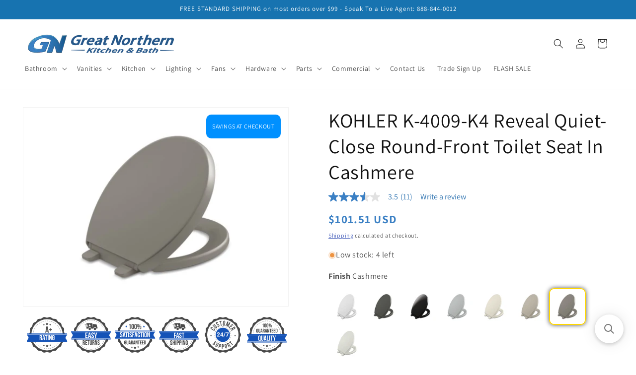

--- FILE ---
content_type: text/html; charset=utf-8
request_url: https://gnkitchenandbath.com/products/kohler-k-4009-k4
body_size: 52524
content:
<!doctype html>
<html class="js" lang="en">
  <head>
    <meta charset="utf-8">
    <meta http-equiv="X-UA-Compatible" content="IE=edge">
    <meta name="viewport" content="width=device-width,initial-scale=1">
    <meta name="theme-color" content="">
    <link rel="canonical" href="https://gnkitchenandbath.com/products/kohler-k-4009-k4"><link rel="icon" type="image/png" href="//gnkitchenandbath.com/cdn/shop/files/favicon-32x32.png?crop=center&height=32&v=1614334089&width=32"><link rel="preconnect" href="https://fonts.shopifycdn.com" crossorigin><title>
      KOHLER K-4009-K4 Reveal Quiet-Close Round-Front Toilet Seat In Cashmer
 &ndash; GNkitchenandbath</title>

    
      <meta name="description" content="Designed to fit most round-front toilets, the Reveal seat combines transitional styling and advanced technology. The overhanging lid completely conceals the seat ring, creating a sleek, unified appearance. Unique Grip-Tight bumpers hold the seat firmly in place and prevent shifting. This soft-close seat features innova">
    

    

<meta property="og:site_name" content="GNkitchenandbath">
<meta property="og:url" content="https://gnkitchenandbath.com/products/kohler-k-4009-k4">
<meta property="og:title" content="KOHLER K-4009-K4 Reveal Quiet-Close Round-Front Toilet Seat In Cashmer">
<meta property="og:type" content="product">
<meta property="og:description" content="Designed to fit most round-front toilets, the Reveal seat combines transitional styling and advanced technology. The overhanging lid completely conceals the seat ring, creating a sleek, unified appearance. Unique Grip-Tight bumpers hold the seat firmly in place and prevent shifting. This soft-close seat features innova"><meta property="og:image" content="http://gnkitchenandbath.com/cdn/shop/products/unnamed_40512806-1853-4fe9-bb7a-cd2c22a1bbb2.jpg?v=1672891705">
  <meta property="og:image:secure_url" content="https://gnkitchenandbath.com/cdn/shop/products/unnamed_40512806-1853-4fe9-bb7a-cd2c22a1bbb2.jpg?v=1672891705">
  <meta property="og:image:width" content="800">
  <meta property="og:image:height" content="600"><meta property="og:price:amount" content="101.51">
  <meta property="og:price:currency" content="USD"><meta name="twitter:card" content="summary_large_image">
<meta name="twitter:title" content="KOHLER K-4009-K4 Reveal Quiet-Close Round-Front Toilet Seat In Cashmer">
<meta name="twitter:description" content="Designed to fit most round-front toilets, the Reveal seat combines transitional styling and advanced technology. The overhanging lid completely conceals the seat ring, creating a sleek, unified appearance. Unique Grip-Tight bumpers hold the seat firmly in place and prevent shifting. This soft-close seat features innova">


    <script src="//gnkitchenandbath.com/cdn/shop/t/42/assets/constants.js?v=132983761750457495441747681202" defer="defer"></script>
    <script src="//gnkitchenandbath.com/cdn/shop/t/42/assets/pubsub.js?v=158357773527763999511747681202" defer="defer"></script>
    <script src="//gnkitchenandbath.com/cdn/shop/t/42/assets/global.js?v=88558128918567037191747681202" defer="defer"></script>
    <script src="//gnkitchenandbath.com/cdn/shop/t/42/assets/details-disclosure.js?v=13653116266235556501747681202" defer="defer"></script>
    <script src="//gnkitchenandbath.com/cdn/shop/t/42/assets/details-modal.js?v=25581673532751508451747681202" defer="defer"></script>
    <script src="//gnkitchenandbath.com/cdn/shop/t/42/assets/search-form.js?v=133129549252120666541747681202" defer="defer"></script><script src="//gnkitchenandbath.com/cdn/shop/t/42/assets/animations.js?v=88693664871331136111747681202" defer="defer"></script><script>window.performance && window.performance.mark && window.performance.mark('shopify.content_for_header.start');</script><meta id="shopify-digital-wallet" name="shopify-digital-wallet" content="/31241044099/digital_wallets/dialog">
<meta name="shopify-checkout-api-token" content="2744f3ab3d23c8bbce4aafea03bd3663">
<meta id="in-context-paypal-metadata" data-shop-id="31241044099" data-venmo-supported="true" data-environment="production" data-locale="en_US" data-paypal-v4="true" data-currency="USD">
<link rel="alternate" type="application/json+oembed" href="https://gnkitchenandbath.com/products/kohler-k-4009-k4.oembed">
<script async="async" src="/checkouts/internal/preloads.js?locale=en-US"></script>
<link rel="preconnect" href="https://shop.app" crossorigin="anonymous">
<script async="async" src="https://shop.app/checkouts/internal/preloads.js?locale=en-US&shop_id=31241044099" crossorigin="anonymous"></script>
<script id="apple-pay-shop-capabilities" type="application/json">{"shopId":31241044099,"countryCode":"US","currencyCode":"USD","merchantCapabilities":["supports3DS"],"merchantId":"gid:\/\/shopify\/Shop\/31241044099","merchantName":"GNkitchenandbath","requiredBillingContactFields":["postalAddress","email","phone"],"requiredShippingContactFields":["postalAddress","email","phone"],"shippingType":"shipping","supportedNetworks":["visa","masterCard","amex","discover","elo","jcb"],"total":{"type":"pending","label":"GNkitchenandbath","amount":"1.00"},"shopifyPaymentsEnabled":true,"supportsSubscriptions":true}</script>
<script id="shopify-features" type="application/json">{"accessToken":"2744f3ab3d23c8bbce4aafea03bd3663","betas":["rich-media-storefront-analytics"],"domain":"gnkitchenandbath.com","predictiveSearch":true,"shopId":31241044099,"locale":"en"}</script>
<script>var Shopify = Shopify || {};
Shopify.shop = "jaterra.myshopify.com";
Shopify.locale = "en";
Shopify.currency = {"active":"USD","rate":"1.0"};
Shopify.country = "US";
Shopify.theme = {"name":"[BV] Copy of Joe's - shopify\/Dawn-v15","id":150009839865,"schema_name":"Dawn","schema_version":"15.0.2","theme_store_id":null,"role":"main"};
Shopify.theme.handle = "null";
Shopify.theme.style = {"id":null,"handle":null};
Shopify.cdnHost = "gnkitchenandbath.com/cdn";
Shopify.routes = Shopify.routes || {};
Shopify.routes.root = "/";</script>
<script type="module">!function(o){(o.Shopify=o.Shopify||{}).modules=!0}(window);</script>
<script>!function(o){function n(){var o=[];function n(){o.push(Array.prototype.slice.apply(arguments))}return n.q=o,n}var t=o.Shopify=o.Shopify||{};t.loadFeatures=n(),t.autoloadFeatures=n()}(window);</script>
<script>
  window.ShopifyPay = window.ShopifyPay || {};
  window.ShopifyPay.apiHost = "shop.app\/pay";
  window.ShopifyPay.redirectState = null;
</script>
<script id="shop-js-analytics" type="application/json">{"pageType":"product"}</script>
<script defer="defer" async type="module" src="//gnkitchenandbath.com/cdn/shopifycloud/shop-js/modules/v2/client.init-shop-cart-sync_WVOgQShq.en.esm.js"></script>
<script defer="defer" async type="module" src="//gnkitchenandbath.com/cdn/shopifycloud/shop-js/modules/v2/chunk.common_C_13GLB1.esm.js"></script>
<script defer="defer" async type="module" src="//gnkitchenandbath.com/cdn/shopifycloud/shop-js/modules/v2/chunk.modal_CLfMGd0m.esm.js"></script>
<script type="module">
  await import("//gnkitchenandbath.com/cdn/shopifycloud/shop-js/modules/v2/client.init-shop-cart-sync_WVOgQShq.en.esm.js");
await import("//gnkitchenandbath.com/cdn/shopifycloud/shop-js/modules/v2/chunk.common_C_13GLB1.esm.js");
await import("//gnkitchenandbath.com/cdn/shopifycloud/shop-js/modules/v2/chunk.modal_CLfMGd0m.esm.js");

  window.Shopify.SignInWithShop?.initShopCartSync?.({"fedCMEnabled":true,"windoidEnabled":true});

</script>
<script defer="defer" async type="module" src="//gnkitchenandbath.com/cdn/shopifycloud/shop-js/modules/v2/client.payment-terms_BWmiNN46.en.esm.js"></script>
<script defer="defer" async type="module" src="//gnkitchenandbath.com/cdn/shopifycloud/shop-js/modules/v2/chunk.common_C_13GLB1.esm.js"></script>
<script defer="defer" async type="module" src="//gnkitchenandbath.com/cdn/shopifycloud/shop-js/modules/v2/chunk.modal_CLfMGd0m.esm.js"></script>
<script type="module">
  await import("//gnkitchenandbath.com/cdn/shopifycloud/shop-js/modules/v2/client.payment-terms_BWmiNN46.en.esm.js");
await import("//gnkitchenandbath.com/cdn/shopifycloud/shop-js/modules/v2/chunk.common_C_13GLB1.esm.js");
await import("//gnkitchenandbath.com/cdn/shopifycloud/shop-js/modules/v2/chunk.modal_CLfMGd0m.esm.js");

  
</script>
<script>
  window.Shopify = window.Shopify || {};
  if (!window.Shopify.featureAssets) window.Shopify.featureAssets = {};
  window.Shopify.featureAssets['shop-js'] = {"shop-cart-sync":["modules/v2/client.shop-cart-sync_DuR37GeY.en.esm.js","modules/v2/chunk.common_C_13GLB1.esm.js","modules/v2/chunk.modal_CLfMGd0m.esm.js"],"init-fed-cm":["modules/v2/client.init-fed-cm_BucUoe6W.en.esm.js","modules/v2/chunk.common_C_13GLB1.esm.js","modules/v2/chunk.modal_CLfMGd0m.esm.js"],"shop-toast-manager":["modules/v2/client.shop-toast-manager_B0JfrpKj.en.esm.js","modules/v2/chunk.common_C_13GLB1.esm.js","modules/v2/chunk.modal_CLfMGd0m.esm.js"],"init-shop-cart-sync":["modules/v2/client.init-shop-cart-sync_WVOgQShq.en.esm.js","modules/v2/chunk.common_C_13GLB1.esm.js","modules/v2/chunk.modal_CLfMGd0m.esm.js"],"shop-button":["modules/v2/client.shop-button_B_U3bv27.en.esm.js","modules/v2/chunk.common_C_13GLB1.esm.js","modules/v2/chunk.modal_CLfMGd0m.esm.js"],"init-windoid":["modules/v2/client.init-windoid_DuP9q_di.en.esm.js","modules/v2/chunk.common_C_13GLB1.esm.js","modules/v2/chunk.modal_CLfMGd0m.esm.js"],"shop-cash-offers":["modules/v2/client.shop-cash-offers_BmULhtno.en.esm.js","modules/v2/chunk.common_C_13GLB1.esm.js","modules/v2/chunk.modal_CLfMGd0m.esm.js"],"pay-button":["modules/v2/client.pay-button_CrPSEbOK.en.esm.js","modules/v2/chunk.common_C_13GLB1.esm.js","modules/v2/chunk.modal_CLfMGd0m.esm.js"],"init-customer-accounts":["modules/v2/client.init-customer-accounts_jNk9cPYQ.en.esm.js","modules/v2/client.shop-login-button_DJ5ldayH.en.esm.js","modules/v2/chunk.common_C_13GLB1.esm.js","modules/v2/chunk.modal_CLfMGd0m.esm.js"],"avatar":["modules/v2/client.avatar_BTnouDA3.en.esm.js"],"checkout-modal":["modules/v2/client.checkout-modal_pBPyh9w8.en.esm.js","modules/v2/chunk.common_C_13GLB1.esm.js","modules/v2/chunk.modal_CLfMGd0m.esm.js"],"init-shop-for-new-customer-accounts":["modules/v2/client.init-shop-for-new-customer-accounts_BUoCy7a5.en.esm.js","modules/v2/client.shop-login-button_DJ5ldayH.en.esm.js","modules/v2/chunk.common_C_13GLB1.esm.js","modules/v2/chunk.modal_CLfMGd0m.esm.js"],"init-customer-accounts-sign-up":["modules/v2/client.init-customer-accounts-sign-up_CnczCz9H.en.esm.js","modules/v2/client.shop-login-button_DJ5ldayH.en.esm.js","modules/v2/chunk.common_C_13GLB1.esm.js","modules/v2/chunk.modal_CLfMGd0m.esm.js"],"init-shop-email-lookup-coordinator":["modules/v2/client.init-shop-email-lookup-coordinator_CzjY5t9o.en.esm.js","modules/v2/chunk.common_C_13GLB1.esm.js","modules/v2/chunk.modal_CLfMGd0m.esm.js"],"shop-follow-button":["modules/v2/client.shop-follow-button_CsYC63q7.en.esm.js","modules/v2/chunk.common_C_13GLB1.esm.js","modules/v2/chunk.modal_CLfMGd0m.esm.js"],"shop-login-button":["modules/v2/client.shop-login-button_DJ5ldayH.en.esm.js","modules/v2/chunk.common_C_13GLB1.esm.js","modules/v2/chunk.modal_CLfMGd0m.esm.js"],"shop-login":["modules/v2/client.shop-login_B9ccPdmx.en.esm.js","modules/v2/chunk.common_C_13GLB1.esm.js","modules/v2/chunk.modal_CLfMGd0m.esm.js"],"lead-capture":["modules/v2/client.lead-capture_D0K_KgYb.en.esm.js","modules/v2/chunk.common_C_13GLB1.esm.js","modules/v2/chunk.modal_CLfMGd0m.esm.js"],"payment-terms":["modules/v2/client.payment-terms_BWmiNN46.en.esm.js","modules/v2/chunk.common_C_13GLB1.esm.js","modules/v2/chunk.modal_CLfMGd0m.esm.js"]};
</script>
<script>(function() {
  var isLoaded = false;
  function asyncLoad() {
    if (isLoaded) return;
    isLoaded = true;
    var urls = ["\/\/cdn.shopify.com\/proxy\/7da369b045d1c71d3e31c5ad6af49340f384008f9dd43c3c183055dc36c9e311\/apps.bazaarvoice.com\/deployments\/greatnorthern\/main_site\/production\/en_US\/bv.js?shop=jaterra.myshopify.com\u0026sp-cache-control=cHVibGljLCBtYXgtYWdlPTkwMA","https:\/\/searchanise-ef84.kxcdn.com\/widgets\/shopify\/init.js?a=5u9P7S9n0H\u0026shop=jaterra.myshopify.com"];
    for (var i = 0; i < urls.length; i++) {
      var s = document.createElement('script');
      s.type = 'text/javascript';
      s.async = true;
      s.src = urls[i];
      var x = document.getElementsByTagName('script')[0];
      x.parentNode.insertBefore(s, x);
    }
  };
  if(window.attachEvent) {
    window.attachEvent('onload', asyncLoad);
  } else {
    window.addEventListener('load', asyncLoad, false);
  }
})();</script>
<script id="__st">var __st={"a":31241044099,"offset":-21600,"reqid":"69a3ffe2-25f6-4459-8848-28253475b139-1769566343","pageurl":"gnkitchenandbath.com\/products\/kohler-k-4009-k4","u":"df7d692be817","p":"product","rtyp":"product","rid":7652752916729};</script>
<script>window.ShopifyPaypalV4VisibilityTracking = true;</script>
<script id="captcha-bootstrap">!function(){'use strict';const t='contact',e='account',n='new_comment',o=[[t,t],['blogs',n],['comments',n],[t,'customer']],c=[[e,'customer_login'],[e,'guest_login'],[e,'recover_customer_password'],[e,'create_customer']],r=t=>t.map((([t,e])=>`form[action*='/${t}']:not([data-nocaptcha='true']) input[name='form_type'][value='${e}']`)).join(','),a=t=>()=>t?[...document.querySelectorAll(t)].map((t=>t.form)):[];function s(){const t=[...o],e=r(t);return a(e)}const i='password',u='form_key',d=['recaptcha-v3-token','g-recaptcha-response','h-captcha-response',i],f=()=>{try{return window.sessionStorage}catch{return}},m='__shopify_v',_=t=>t.elements[u];function p(t,e,n=!1){try{const o=window.sessionStorage,c=JSON.parse(o.getItem(e)),{data:r}=function(t){const{data:e,action:n}=t;return t[m]||n?{data:e,action:n}:{data:t,action:n}}(c);for(const[e,n]of Object.entries(r))t.elements[e]&&(t.elements[e].value=n);n&&o.removeItem(e)}catch(o){console.error('form repopulation failed',{error:o})}}const l='form_type',E='cptcha';function T(t){t.dataset[E]=!0}const w=window,h=w.document,L='Shopify',v='ce_forms',y='captcha';let A=!1;((t,e)=>{const n=(g='f06e6c50-85a8-45c8-87d0-21a2b65856fe',I='https://cdn.shopify.com/shopifycloud/storefront-forms-hcaptcha/ce_storefront_forms_captcha_hcaptcha.v1.5.2.iife.js',D={infoText:'Protected by hCaptcha',privacyText:'Privacy',termsText:'Terms'},(t,e,n)=>{const o=w[L][v],c=o.bindForm;if(c)return c(t,g,e,D).then(n);var r;o.q.push([[t,g,e,D],n]),r=I,A||(h.body.append(Object.assign(h.createElement('script'),{id:'captcha-provider',async:!0,src:r})),A=!0)});var g,I,D;w[L]=w[L]||{},w[L][v]=w[L][v]||{},w[L][v].q=[],w[L][y]=w[L][y]||{},w[L][y].protect=function(t,e){n(t,void 0,e),T(t)},Object.freeze(w[L][y]),function(t,e,n,w,h,L){const[v,y,A,g]=function(t,e,n){const i=e?o:[],u=t?c:[],d=[...i,...u],f=r(d),m=r(i),_=r(d.filter((([t,e])=>n.includes(e))));return[a(f),a(m),a(_),s()]}(w,h,L),I=t=>{const e=t.target;return e instanceof HTMLFormElement?e:e&&e.form},D=t=>v().includes(t);t.addEventListener('submit',(t=>{const e=I(t);if(!e)return;const n=D(e)&&!e.dataset.hcaptchaBound&&!e.dataset.recaptchaBound,o=_(e),c=g().includes(e)&&(!o||!o.value);(n||c)&&t.preventDefault(),c&&!n&&(function(t){try{if(!f())return;!function(t){const e=f();if(!e)return;const n=_(t);if(!n)return;const o=n.value;o&&e.removeItem(o)}(t);const e=Array.from(Array(32),(()=>Math.random().toString(36)[2])).join('');!function(t,e){_(t)||t.append(Object.assign(document.createElement('input'),{type:'hidden',name:u})),t.elements[u].value=e}(t,e),function(t,e){const n=f();if(!n)return;const o=[...t.querySelectorAll(`input[type='${i}']`)].map((({name:t})=>t)),c=[...d,...o],r={};for(const[a,s]of new FormData(t).entries())c.includes(a)||(r[a]=s);n.setItem(e,JSON.stringify({[m]:1,action:t.action,data:r}))}(t,e)}catch(e){console.error('failed to persist form',e)}}(e),e.submit())}));const S=(t,e)=>{t&&!t.dataset[E]&&(n(t,e.some((e=>e===t))),T(t))};for(const o of['focusin','change'])t.addEventListener(o,(t=>{const e=I(t);D(e)&&S(e,y())}));const B=e.get('form_key'),M=e.get(l),P=B&&M;t.addEventListener('DOMContentLoaded',(()=>{const t=y();if(P)for(const e of t)e.elements[l].value===M&&p(e,B);[...new Set([...A(),...v().filter((t=>'true'===t.dataset.shopifyCaptcha))])].forEach((e=>S(e,t)))}))}(h,new URLSearchParams(w.location.search),n,t,e,['guest_login'])})(!0,!0)}();</script>
<script integrity="sha256-4kQ18oKyAcykRKYeNunJcIwy7WH5gtpwJnB7kiuLZ1E=" data-source-attribution="shopify.loadfeatures" defer="defer" src="//gnkitchenandbath.com/cdn/shopifycloud/storefront/assets/storefront/load_feature-a0a9edcb.js" crossorigin="anonymous"></script>
<script crossorigin="anonymous" defer="defer" src="//gnkitchenandbath.com/cdn/shopifycloud/storefront/assets/shopify_pay/storefront-65b4c6d7.js?v=20250812"></script>
<script data-source-attribution="shopify.dynamic_checkout.dynamic.init">var Shopify=Shopify||{};Shopify.PaymentButton=Shopify.PaymentButton||{isStorefrontPortableWallets:!0,init:function(){window.Shopify.PaymentButton.init=function(){};var t=document.createElement("script");t.src="https://gnkitchenandbath.com/cdn/shopifycloud/portable-wallets/latest/portable-wallets.en.js",t.type="module",document.head.appendChild(t)}};
</script>
<script data-source-attribution="shopify.dynamic_checkout.buyer_consent">
  function portableWalletsHideBuyerConsent(e){var t=document.getElementById("shopify-buyer-consent"),n=document.getElementById("shopify-subscription-policy-button");t&&n&&(t.classList.add("hidden"),t.setAttribute("aria-hidden","true"),n.removeEventListener("click",e))}function portableWalletsShowBuyerConsent(e){var t=document.getElementById("shopify-buyer-consent"),n=document.getElementById("shopify-subscription-policy-button");t&&n&&(t.classList.remove("hidden"),t.removeAttribute("aria-hidden"),n.addEventListener("click",e))}window.Shopify?.PaymentButton&&(window.Shopify.PaymentButton.hideBuyerConsent=portableWalletsHideBuyerConsent,window.Shopify.PaymentButton.showBuyerConsent=portableWalletsShowBuyerConsent);
</script>
<script data-source-attribution="shopify.dynamic_checkout.cart.bootstrap">document.addEventListener("DOMContentLoaded",(function(){function t(){return document.querySelector("shopify-accelerated-checkout-cart, shopify-accelerated-checkout")}if(t())Shopify.PaymentButton.init();else{new MutationObserver((function(e,n){t()&&(Shopify.PaymentButton.init(),n.disconnect())})).observe(document.body,{childList:!0,subtree:!0})}}));
</script>
<link id="shopify-accelerated-checkout-styles" rel="stylesheet" media="screen" href="https://gnkitchenandbath.com/cdn/shopifycloud/portable-wallets/latest/accelerated-checkout-backwards-compat.css" crossorigin="anonymous">
<style id="shopify-accelerated-checkout-cart">
        #shopify-buyer-consent {
  margin-top: 1em;
  display: inline-block;
  width: 100%;
}

#shopify-buyer-consent.hidden {
  display: none;
}

#shopify-subscription-policy-button {
  background: none;
  border: none;
  padding: 0;
  text-decoration: underline;
  font-size: inherit;
  cursor: pointer;
}

#shopify-subscription-policy-button::before {
  box-shadow: none;
}

      </style>
<script id="sections-script" data-sections="header" defer="defer" src="//gnkitchenandbath.com/cdn/shop/t/42/compiled_assets/scripts.js?v=17604"></script>
<script>window.performance && window.performance.mark && window.performance.mark('shopify.content_for_header.end');</script>


    <style data-shopify>
      @font-face {
  font-family: Assistant;
  font-weight: 400;
  font-style: normal;
  font-display: swap;
  src: url("//gnkitchenandbath.com/cdn/fonts/assistant/assistant_n4.9120912a469cad1cc292572851508ca49d12e768.woff2") format("woff2"),
       url("//gnkitchenandbath.com/cdn/fonts/assistant/assistant_n4.6e9875ce64e0fefcd3f4446b7ec9036b3ddd2985.woff") format("woff");
}

      @font-face {
  font-family: Assistant;
  font-weight: 700;
  font-style: normal;
  font-display: swap;
  src: url("//gnkitchenandbath.com/cdn/fonts/assistant/assistant_n7.bf44452348ec8b8efa3aa3068825305886b1c83c.woff2") format("woff2"),
       url("//gnkitchenandbath.com/cdn/fonts/assistant/assistant_n7.0c887fee83f6b3bda822f1150b912c72da0f7b64.woff") format("woff");
}

      
      
      @font-face {
  font-family: Assistant;
  font-weight: 400;
  font-style: normal;
  font-display: swap;
  src: url("//gnkitchenandbath.com/cdn/fonts/assistant/assistant_n4.9120912a469cad1cc292572851508ca49d12e768.woff2") format("woff2"),
       url("//gnkitchenandbath.com/cdn/fonts/assistant/assistant_n4.6e9875ce64e0fefcd3f4446b7ec9036b3ddd2985.woff") format("woff");
}


      
        :root,
        .color-background-1 {
          --color-background: 255,255,255;
        
          --gradient-background: #ffffff;
        

        

        --color-foreground: 18,18,18;
        --color-background-contrast: 191,191,191;
        --color-shadow: 18,18,18;
        --color-button: 23,115,176;
        --color-button-text: 255,255,255;
        --color-secondary-button: 255,255,255;
        --color-secondary-button-text: 51,79,180;
        --color-link: 51,79,180;
        --color-badge-foreground: 18,18,18;
        --color-badge-background: 255,255,255;
        --color-badge-border: 18,18,18;
        --payment-terms-background-color: rgb(255 255 255);
      }
      
        
        .color-background-2 {
          --color-background: 23,115,176;
        
          --gradient-background: #1773b0;
        

        

        --color-foreground: 255,255,255;
        --color-background-contrast: 8,41,63;
        --color-shadow: 18,18,18;
        --color-button: 23,115,176;
        --color-button-text: 23,115,176;
        --color-secondary-button: 23,115,176;
        --color-secondary-button-text: 18,18,18;
        --color-link: 18,18,18;
        --color-badge-foreground: 255,255,255;
        --color-badge-background: 23,115,176;
        --color-badge-border: 255,255,255;
        --payment-terms-background-color: rgb(23 115 176);
      }
      
        
        .color-inverse {
          --color-background: 255,255,255;
        
          --gradient-background: #ffffff;
        

        

        --color-foreground: 255,255,255;
        --color-background-contrast: 191,191,191;
        --color-shadow: 18,18,18;
        --color-button: 255,255,255;
        --color-button-text: 18,18,18;
        --color-secondary-button: 255,255,255;
        --color-secondary-button-text: 255,255,255;
        --color-link: 255,255,255;
        --color-badge-foreground: 255,255,255;
        --color-badge-background: 255,255,255;
        --color-badge-border: 255,255,255;
        --payment-terms-background-color: rgb(255 255 255);
      }
      
        
        .color-accent-1 {
          --color-background: 18,18,18;
        
          --gradient-background: #121212;
        

        

        --color-foreground: 255,255,255;
        --color-background-contrast: 146,146,146;
        --color-shadow: 18,18,18;
        --color-button: 255,255,255;
        --color-button-text: 18,18,18;
        --color-secondary-button: 18,18,18;
        --color-secondary-button-text: 255,255,255;
        --color-link: 255,255,255;
        --color-badge-foreground: 255,255,255;
        --color-badge-background: 18,18,18;
        --color-badge-border: 255,255,255;
        --payment-terms-background-color: rgb(18 18 18);
      }
      
        
        .color-accent-2 {
          --color-background: 51,79,180;
        
          --gradient-background: #334fb4;
        

        

        --color-foreground: 255,255,255;
        --color-background-contrast: 23,35,81;
        --color-shadow: 18,18,18;
        --color-button: 255,255,255;
        --color-button-text: 51,79,180;
        --color-secondary-button: 51,79,180;
        --color-secondary-button-text: 255,255,255;
        --color-link: 255,255,255;
        --color-badge-foreground: 255,255,255;
        --color-badge-background: 51,79,180;
        --color-badge-border: 255,255,255;
        --payment-terms-background-color: rgb(51 79 180);
      }
      

      body, .color-background-1, .color-background-2, .color-inverse, .color-accent-1, .color-accent-2 {
        color: rgba(var(--color-foreground), 0.75);
        background-color: rgb(var(--color-background));
      }

      :root {
        --font-body-family: Assistant, sans-serif;
        --font-body-style: normal;
        --font-body-weight: 400;
        --font-body-weight-bold: 700;

        --font-heading-family: Assistant, sans-serif;
        --font-heading-style: normal;
        --font-heading-weight: 400;

        --font-body-scale: 1.0;
        --font-heading-scale: 1.0;

        --media-padding: px;
        --media-border-opacity: 0.05;
        --media-border-width: 1px;
        --media-radius: 0px;
        --media-shadow-opacity: 0.0;
        --media-shadow-horizontal-offset: 0px;
        --media-shadow-vertical-offset: 4px;
        --media-shadow-blur-radius: 5px;
        --media-shadow-visible: 0;

        --page-width: 150rem;
        --page-width-margin: 0rem;

        --product-card-image-padding: 0.0rem;
        --product-card-corner-radius: 0.0rem;
        --product-card-text-alignment: left;
        --product-card-border-width: 0.0rem;
        --product-card-border-opacity: 0.1;
        --product-card-shadow-opacity: 0.0;
        --product-card-shadow-visible: 0;
        --product-card-shadow-horizontal-offset: 0.0rem;
        --product-card-shadow-vertical-offset: 0.4rem;
        --product-card-shadow-blur-radius: 0.5rem;

        --collection-card-image-padding: 0.0rem;
        --collection-card-corner-radius: 0.0rem;
        --collection-card-text-alignment: left;
        --collection-card-border-width: 0.0rem;
        --collection-card-border-opacity: 0.1;
        --collection-card-shadow-opacity: 0.0;
        --collection-card-shadow-visible: 0;
        --collection-card-shadow-horizontal-offset: 0.0rem;
        --collection-card-shadow-vertical-offset: 0.4rem;
        --collection-card-shadow-blur-radius: 0.5rem;

        --blog-card-image-padding: 0.0rem;
        --blog-card-corner-radius: 0.0rem;
        --blog-card-text-alignment: left;
        --blog-card-border-width: 0.0rem;
        --blog-card-border-opacity: 0.1;
        --blog-card-shadow-opacity: 0.0;
        --blog-card-shadow-visible: 0;
        --blog-card-shadow-horizontal-offset: 0.0rem;
        --blog-card-shadow-vertical-offset: 0.4rem;
        --blog-card-shadow-blur-radius: 0.5rem;

        --badge-corner-radius: 4.0rem;

        --popup-border-width: 1px;
        --popup-border-opacity: 0.1;
        --popup-corner-radius: 0px;
        --popup-shadow-opacity: 0.05;
        --popup-shadow-horizontal-offset: 0px;
        --popup-shadow-vertical-offset: 4px;
        --popup-shadow-blur-radius: 5px;

        --drawer-border-width: 1px;
        --drawer-border-opacity: 0.1;
        --drawer-shadow-opacity: 0.0;
        --drawer-shadow-horizontal-offset: 0px;
        --drawer-shadow-vertical-offset: 4px;
        --drawer-shadow-blur-radius: 5px;

        --spacing-sections-desktop: 0px;
        --spacing-sections-mobile: 0px;

        --grid-desktop-vertical-spacing: 8px;
        --grid-desktop-horizontal-spacing: 8px;
        --grid-mobile-vertical-spacing: 4px;
        --grid-mobile-horizontal-spacing: 4px;

        --text-boxes-border-opacity: 0.1;
        --text-boxes-border-width: 0px;
        --text-boxes-radius: 0px;
        --text-boxes-shadow-opacity: 0.0;
        --text-boxes-shadow-visible: 0;
        --text-boxes-shadow-horizontal-offset: 0px;
        --text-boxes-shadow-vertical-offset: 4px;
        --text-boxes-shadow-blur-radius: 5px;

        --buttons-radius: 10px;
        --buttons-radius-outset: 13px;
        --buttons-border-width: 3px;
        --buttons-border-opacity: 1.0;
        --buttons-shadow-opacity: 0.0;
        --buttons-shadow-visible: 0;
        --buttons-shadow-horizontal-offset: 0px;
        --buttons-shadow-vertical-offset: 4px;
        --buttons-shadow-blur-radius: 5px;
        --buttons-border-offset: 0.3px;

        --inputs-radius: 10px;
        --inputs-border-width: 2px;
        --inputs-border-opacity: 0.55;
        --inputs-shadow-opacity: 0.0;
        --inputs-shadow-horizontal-offset: 0px;
        --inputs-margin-offset: 0px;
        --inputs-shadow-vertical-offset: 4px;
        --inputs-shadow-blur-radius: 5px;
        --inputs-radius-outset: 12px;

        --variant-pills-radius: 40px;
        --variant-pills-border-width: 1px;
        --variant-pills-border-opacity: 0.55;
        --variant-pills-shadow-opacity: 0.0;
        --variant-pills-shadow-horizontal-offset: 0px;
        --variant-pills-shadow-vertical-offset: 4px;
        --variant-pills-shadow-blur-radius: 5px;
      }

      *,
      *::before,
      *::after {
        box-sizing: inherit;
      }

      html {
        box-sizing: border-box;
        font-size: calc(var(--font-body-scale) * 62.5%);
        height: 100%;
      }

      body {
        display: grid;
        grid-template-rows: auto auto 1fr auto;
        grid-template-columns: 100%;
        min-height: 100%;
        margin: 0;
        font-size: 1.5rem;
        letter-spacing: 0.06rem;
        line-height: calc(1 + 0.8 / var(--font-body-scale));
        font-family: var(--font-body-family);
        font-style: var(--font-body-style);
        font-weight: var(--font-body-weight);
      }

      @media screen and (min-width: 750px) {
        body {
          font-size: 1.6rem;
        }
      }
    </style>

    <link href="//gnkitchenandbath.com/cdn/shop/t/42/assets/base.css?v=176221643095309105741755271019" rel="stylesheet" type="text/css" media="all" />
    <link rel="stylesheet" href="//gnkitchenandbath.com/cdn/shop/t/42/assets/component-cart-items.css?v=127384614032664249911747681202" media="print" onload="this.media='all'">
      <link rel="preload" as="font" href="//gnkitchenandbath.com/cdn/fonts/assistant/assistant_n4.9120912a469cad1cc292572851508ca49d12e768.woff2" type="font/woff2" crossorigin>
      

      <link rel="preload" as="font" href="//gnkitchenandbath.com/cdn/fonts/assistant/assistant_n4.9120912a469cad1cc292572851508ca49d12e768.woff2" type="font/woff2" crossorigin>
      
<link
        rel="stylesheet"
        href="//gnkitchenandbath.com/cdn/shop/t/42/assets/component-predictive-search.css?v=118923337488134913561747681202"
        media="print"
        onload="this.media='all'"
      ><script>
      if (Shopify.designMode) {
        document.documentElement.classList.add('shopify-design-mode');
      }
    </script>
  <!-- BEGIN app block: shopify://apps/simprosys-google-shopping-feed/blocks/core_settings_block/1f0b859e-9fa6-4007-97e8-4513aff5ff3b --><!-- BEGIN: GSF App Core Tags & Scripts by Simprosys Google Shopping Feed -->









<!-- END: GSF App Core Tags & Scripts by Simprosys Google Shopping Feed -->
<!-- END app block --><!-- BEGIN app block: shopify://apps/vitals/blocks/app-embed/aeb48102-2a5a-4f39-bdbd-d8d49f4e20b8 --><link rel="preconnect" href="https://appsolve.io/" /><link rel="preconnect" href="https://cdn-sf.vitals.app/" /><script data-ver="58" id="vtlsAebData" class="notranslate">window.vtlsLiquidData = window.vtlsLiquidData || {};window.vtlsLiquidData.buildId = 57157;

window.vtlsLiquidData.apiHosts = {
	...window.vtlsLiquidData.apiHosts,
	"1": "https://appsolve.io"
};
	window.vtlsLiquidData.moduleSettings = {"1":{"3":"1553b7","4":"left","5":"stamp-ribbon","44":"a_plus,easy_returns,satisfaction,fast_shipping,247_support,100_guaranteed","85":"","86":20,"87":20,"148":100,"978":"{}","1060":"303030"},"5":[],"9":[],"10":{"66":"circle","67":"ffffff","68":"pop","69":"leftup","70":2,"71":"ff0101"},"15":{"37":"color","38":"Checkout safely using your preferred payment method","63":"2120bb","64":"mastercard,paypal,maestro,visa,apple_pay,shop_pay2,american_express2","65":"left","78":20,"79":20,"920":"{\"container\":{\"traits\":{\"margin\":{\"default\":\"20px 0px 20px 0px\"},\"textAlign\":{\"default\":\"center\"}}}}"},"16":{"232":true,"245":"bottom","246":"bottom","247":"Add to Cart","411":true,"417":true,"418":true,"477":"automatic","478":"000000","479":"ffffff","489":true,"843":"ffffff","844":"2e2e2e","921":true,"922":true,"923":true,"924":"1","925":"1","952":"{}","1021":true,"1110":false,"1154":0,"1155":true,"1156":true,"1157":false,"1158":0,"1159":false,"1160":false,"1161":false,"1162":false,"1163":false,"1182":false,"1183":true,"1184":"","1185":false},"22":{"165":false,"193":"f31212","234":"Customers who bought this also bought","238":"left","323":"From","325":"Add to Cart","342":false,"406":true,"445":"Out of stock","486":"","675":"2","856":"ffffff","857":"f6f6f6","858":"4f4f4f","960":"{}","1015":1,"1017":1,"1019":false,"1022":true},"24":{"93":30,"94":"ffffff","359":"222222","389":"The Items in your cart are reserved for a limited time while you shop.","390":"Complete the order to make sure it’s yours! {{ counter }}","502":false,"977":"{\"container\":{\"traits\":{\"margin\":{\"default\":\"10px 0 28px 0\"}}}}","1084":true,"1199":true,"1200":5},"34":{"184":false,"192":true,"233":"Recently Viewed","237":"left","254":"f31212","324":"Add to Cart","343":false,"405":true,"439":"From","444":"Out of stock","853":"ffffff","854":"f6f6f6","855":"4f4f4f","957":"{\"productTitle\":{\"traits\":{\"fontWeight\":{\"default\":\"600\"}}}}","1016":1,"1018":1,"1020":false,"1027":true},"46":{"368":"Hurry! Only {{ stock }} units left in stock!","369":10,"370":false,"371":"Hurry! Inventory is running low.","372":"333333","373":"e1e1e1","374":"ff3d12","375":"edd728","909":"{\"stockBar\": {\"traits\": {\"startColor\": {\"default\": \"#ff0000\"}}}}","1087":0},"48":{"469":true,"491":true,"588":true,"595":true,"603":"","605":"","606":"@media (min-width: 768px) {\n    .vtl-ub-goal-main-widget {\n        top:550px!important;\n    }\n}","781":true,"783":1,"876":0,"1076":true,"1105":0,"1198":false},"51":{"599":true,"604":true,"873":""},"56":[],"59":{"929":"Notify Me When Available","930":"Notify me when back in stock","931":"Enter your contact information below to receive a notification as soon as the desired product is back in stock.","932":"","933":"Notify me when available","934":"continue_selling","947":"{\"button\":{\"traits\":{\"fontSize\":{\"default\":\"20px\"},\"filledBackgroundColor\":{\"default\":\"#3478ba\"},\"filledColor\":{\"default\":\"#ffffff\"},\"borderRadius\":{\"default\":\"8px\"}}}}","981":false,"983":"E-mail","984":"Invalid email address","985":"Thank you for subscribing","986":"You are all set to receive a notification as soon as the product becomes available again.","987":"SMS","988":"Something went wrong","989":"Please try to subscribe again.","991":"Invalid phone number","993":"Phone number","1006":"Phone number should contain only digits","1106":false},"60":{"1095":"{}","1096":false}};

window.vtlsLiquidData.shopThemeName = "Dawn";window.vtlsLiquidData.settingTranslation = {"15":{"38":{"en":"Checkout safely using your preferred payment method"}},"1":{"85":{"en":""}},"34":{"233":{"en":"Recently Viewed"},"324":{"en":"Add to Cart"},"439":{"en":"From"},"444":{"en":"Out of stock"}},"22":{"234":{"en":"Customers who bought this also bought"},"323":{"en":"From"},"325":{"en":"Add to Cart"},"445":{"en":"Out of stock"}},"46":{"368":{"en":"Hurry! Only {{ stock }} units left in stock!"},"371":{"en":"Hurry! Inventory is running low."}},"24":{"389":{"en":"The Items in your cart are reserved for a limited time while you shop."},"390":{"en":"Complete the order to make sure it’s yours! {{ counter }}"}},"59":{"929":{"en":"Notify Me When Available"},"930":{"en":"Notify me when back in stock"},"931":{"en":"Enter your contact information below to receive a notification as soon as the desired product is back in stock."},"932":{"en":""},"933":{"en":"Notify me when available"},"985":{"en":"Thank you for subscribing"},"986":{"en":"You are all set to receive a notification as soon as the product becomes available again."},"987":{"en":"SMS"},"988":{"en":"Something went wrong"},"989":{"en":"Please try to subscribe again."},"983":{"en":"E-mail"},"984":{"en":"Invalid email address"},"991":{"en":"Invalid phone number"},"993":{"en":"Phone number"},"1006":{"en":"Phone number should contain only digits"}},"16":{"1184":{"en":""}}};window.vtlsLiquidData.productLabels=[{"i":1943,"l":"OVERSTOCK SALE-PRICE IN CART","lt":2,"t":["c"],"trs":"{\"container\":{\"traits\":{\"backgroundColor\":{\"default\":\"#DA2424\"},\"width\":{\"default\":\"185px\"},\"height\":{\"default\":\"35px\"},\"borderRadius\":{\"default\":\"10px\"}}}}","c":[{"h":"kohler-overstock-sale","i":436686258425},{"h":"all-overstock-products","i":436741341433}]},{"i":1945,"l":"BLOWOUT SALES EVENT","lt":2,"t":["c"],"trs":"{\"container\":{\"traits\":{\"backgroundColor\":{\"default\":\"#DA2424\"},\"width\":{\"default\":\"180px\"},\"height\":{\"default\":\"25px\"},\"borderRadius\":{\"default\":\"10px\"}}}}","c":[{"h":"blowout-sale","i":434467635449},{"h":"gnkb-kohler-blowout-sale","i":440941314297}]},{"i":5955,"l":"SALE PRICE-IN CART","lt":2,"t":["c"],"trs":"{\"container\":{\"traits\":{\"backgroundColor\":{\"default\":\"#DA2424\"},\"width\":{\"default\":\"175px\"},\"height\":{\"default\":\"30px\"},\"borderRadius\":{\"default\":\"10px\"}}}}","c":[{"h":"flash-sale","i":436644479225},{"h":"special-vendor-price","i":440942297337}]},{"i":5996,"l":"SALE PRICE-IN CART","lt":2,"t":["c"],"trs":"{\"container\":{\"traits\":{\"backgroundColor\":{\"default\":\"#DA2424\"},\"width\":{\"default\":\"175px\"},\"height\":{\"default\":\"30px\"},\"borderRadius\":{\"default\":\"10px\"}}},\"text\":{\"traits\":{\"productFontSize\":{\"default\":\"14px\"}}}}","c":[{"h":"vendor-blowout-sale","i":440941379833}]},{"i":5998,"l":"SAVINGS AT CHECKOUT","lt":2,"t":["c"],"trs":"{\"container\":{\"traits\":{\"backgroundColor\":{\"default\":\"#0090ff\"},\"width\":{\"default\":\"150px\"},\"height\":{\"default\":\"48px\"},\"borderRadius\":{\"default\":\"10px\"}}}}","c":[{"h":"summertime2023","i":408445452537},{"h":"special-savings-silver","i":441816449273},{"h":"special-savings-bronze","i":441816482041}]},{"i":12141,"l":"CLEARANCE ITEM Price in Cart","lt":2,"t":["c"],"trs":"{\"container\":{\"traits\":{\"backgroundColor\":{\"default\":\"#DA2424\"},\"width\":{\"default\":\"125px\"},\"height\":{\"default\":\"36px\"},\"borderRadius\":{\"default\":\"8px\"}}}}","c":[{"h":"gn-clearance","i":455948894457}]}];window.vtlsLiquidData.shopSettings={};window.vtlsLiquidData.shopSettings.cartType="notification";window.vtlsLiquidData.spat="ec247a4cb3ba2694f85cdf8c1d3da0b5";window.vtlsLiquidData.shopInfo={id:31241044099,domain:"gnkitchenandbath.com",shopifyDomain:"jaterra.myshopify.com",primaryLocaleIsoCode: "en",defaultCurrency:"USD",enabledCurrencies:["USD"],moneyFormat:"${{amount}}",moneyWithCurrencyFormat:"${{amount}} USD",appId:"1",appName:"Vitals",};window.vtlsLiquidData.acceptedScopes = {"1":[26,25,27,28,29,30,31,32,33,34,35,36,37,38,22,2,8,14,20,24,16,18,10,13,21,4,11,1,7,3,19,23,15,17,9,12,49,51,46,47,50,52,48,53]};window.vtlsLiquidData.product = {"id": 7652752916729,"available": true,"title": "KOHLER K-4009-K4 Reveal Quiet-Close Round-Front Toilet Seat In Cashmere","handle": "kohler-k-4009-k4","vendor": "KOHLER","type": "Toilet Seats","tags": ["Bathroom","Cashmere","Fixtures","KOHLER","Kohler Fixture","Plastic","Reveal","Reveal Quiet-Close","SALE","Toilet Accessories","Toilet Seat","Toilet Seats","Toilets"],"description": "1","featured_image":{"src": "//gnkitchenandbath.com/cdn/shop/products/unnamed_40512806-1853-4fe9-bb7a-cd2c22a1bbb2.jpg?v=1672891705","aspect_ratio": "1.3333333333333333"},"collectionIds": [168507801731,396646121721,395577917689,163712893059,394420224249,421556191481,455539359993,395577753849,441816482041,423007617273,461780353273],"variants": [{"id": 42870965567737,"title": "Default Title","option1": "Default Title","option2": null,"option3": null,"price": 10151,"compare_at_price": 10685,"available": true,"image":null,"featured_media_id":null,"is_preorderable":0,"is_inventory_tracked":true,"has_inventory":true,"inventory_quantity": 4}],"options": [{"name": "Title"}],"metafields": {"reviews": {}}};window.vtlsLiquidData.cacheKeys = [0,1769218638,1769207134,1732783431,1648831374,0,0,0 ];</script><script id="vtlsAebDynamicFunctions" class="notranslate">window.vtlsLiquidData = window.vtlsLiquidData || {};window.vtlsLiquidData.dynamicFunctions = ({$,vitalsGet,vitalsSet,VITALS_GET_$_DESCRIPTION,VITALS_GET_$_END_SECTION,VITALS_GET_$_ATC_FORM,VITALS_GET_$_ATC_BUTTON,submit_button,form_add_to_cart,cartItemVariantId,VITALS_EVENT_CART_UPDATED,VITALS_EVENT_DISCOUNTS_LOADED,VITALS_EVENT_RENDER_CAROUSEL_STARS,VITALS_EVENT_RENDER_COLLECTION_STARS,VITALS_EVENT_SMART_BAR_RENDERED,VITALS_EVENT_SMART_BAR_CLOSED,VITALS_EVENT_TABS_RENDERED,VITALS_EVENT_VARIANT_CHANGED,VITALS_EVENT_ATC_BUTTON_FOUND,VITALS_IS_MOBILE,VITALS_PAGE_TYPE,VITALS_APPEND_CSS,VITALS_HOOK__CAN_EXECUTE_CHECKOUT,VITALS_HOOK__GET_CUSTOM_CHECKOUT_URL_PARAMETERS,VITALS_HOOK__GET_CUSTOM_VARIANT_SELECTOR,VITALS_HOOK__GET_IMAGES_DEFAULT_SIZE,VITALS_HOOK__ON_CLICK_CHECKOUT_BUTTON,VITALS_HOOK__DONT_ACCELERATE_CHECKOUT,VITALS_HOOK__ON_ATC_STAY_ON_THE_SAME_PAGE,VITALS_HOOK__CAN_EXECUTE_ATC,VITALS_FLAG__IGNORE_VARIANT_ID_FROM_URL,VITALS_FLAG__UPDATE_ATC_BUTTON_REFERENCE,VITALS_FLAG__UPDATE_CART_ON_CHECKOUT,VITALS_FLAG__USE_CAPTURE_FOR_ATC_BUTTON,VITALS_FLAG__USE_FIRST_ATC_SPAN_FOR_PRE_ORDER,VITALS_FLAG__USE_HTML_FOR_STICKY_ATC_BUTTON,VITALS_FLAG__STOP_EXECUTION,VITALS_FLAG__USE_CUSTOM_COLLECTION_FILTER_DROPDOWN,VITALS_FLAG__PRE_ORDER_START_WITH_OBSERVER,VITALS_FLAG__PRE_ORDER_OBSERVER_DELAY,VITALS_FLAG__ON_CHECKOUT_CLICK_USE_CAPTURE_EVENT,handle,}) => {return {"147": {"location":"description","locator":"before"},"376": {"location":"atc_button","locator":"after"},"686": {"location":"description","locator":"before"},"703": (html) => {
							vitalsSet('VITALS_FLAG__UPDATE_ATC_BUTTON_REFERENCE', true);
						},"715": {"location":"atc_button","locator":"after"},};};</script><script id="vtlsAebDocumentInjectors" class="notranslate">window.vtlsLiquidData = window.vtlsLiquidData || {};window.vtlsLiquidData.documentInjectors = ({$,vitalsGet,vitalsSet,VITALS_IS_MOBILE,VITALS_APPEND_CSS}) => {const documentInjectors = {};documentInjectors["1"]={};documentInjectors["1"]["d"]=[];documentInjectors["1"]["d"]["0"]={};documentInjectors["1"]["d"]["0"]["a"]=null;documentInjectors["1"]["d"]["0"]["s"]=".product-single__description.rte";documentInjectors["1"]["d"]["1"]={};documentInjectors["1"]["d"]["1"]["a"]=null;documentInjectors["1"]["d"]["1"]["s"]=".product__description.rte";documentInjectors["1"]["d"]["2"]={};documentInjectors["1"]["d"]["2"]["a"]=null;documentInjectors["1"]["d"]["2"]["s"]=".collapsibles-wrapper";documentInjectors["1"]["d"]["3"]={};documentInjectors["1"]["d"]["3"]["a"]=[];documentInjectors["1"]["d"]["3"]["s"]="div.product-details \u003e div \u003e div \u003e rte-formatter.rte";documentInjectors["2"]={};documentInjectors["2"]["d"]=[];documentInjectors["2"]["d"]["0"]={};documentInjectors["2"]["d"]["0"]["a"]={"l":"after"};documentInjectors["2"]["d"]["0"]["s"]="main.main-content \u003e div#shopify-section-product-template \u003e div#ProductSection-product-template \u003e .product-single";documentInjectors["2"]["d"]["1"]={};documentInjectors["2"]["d"]["1"]["a"]={"l":"after"};documentInjectors["2"]["d"]["1"]["s"]="div.product";documentInjectors["2"]["d"]["2"]={};documentInjectors["2"]["d"]["2"]["a"]={"l":"append"};documentInjectors["2"]["d"]["2"]["s"]=".main-content";documentInjectors["2"]["d"]["3"]={};documentInjectors["2"]["d"]["3"]["a"]={"l":"before"};documentInjectors["2"]["d"]["3"]["s"]="div#shopify-section-footer";documentInjectors["2"]["d"]["4"]={};documentInjectors["2"]["d"]["4"]["a"]={"l":"before"};documentInjectors["2"]["d"]["4"]["s"]=".shopify-section-group-footer-group";documentInjectors["11"]={};documentInjectors["11"]["d"]=[];documentInjectors["11"]["d"]["0"]={};documentInjectors["11"]["d"]["0"]["a"]={"ctx":"outside"};documentInjectors["11"]["d"]["0"]["s"]=".product-form__submit";documentInjectors["11"]["d"]["1"]={};documentInjectors["11"]["d"]["1"]["a"]={"ctx":"inside","last":false};documentInjectors["11"]["d"]["1"]["s"]="[type=\"submit\"]:not(.swym-button)";documentInjectors["11"]["d"]["2"]={};documentInjectors["11"]["d"]["2"]["a"]={"ctx":"inside","last":false};documentInjectors["11"]["d"]["2"]["s"]="[name=\"add\"]:not(.swym-button)";documentInjectors["12"]={};documentInjectors["12"]["d"]=[];documentInjectors["12"]["d"]["0"]={};documentInjectors["12"]["d"]["0"]["a"]=[];documentInjectors["12"]["d"]["0"]["s"]="form[action*=\"\/cart\/add\"]:visible:not([id*=\"product-form-installment\"]):not([id*=\"product-installment-form\"]):not(.vtls-exclude-atc-injector *)";documentInjectors["6"]={};documentInjectors["6"]["d"]=[];documentInjectors["6"]["d"]["0"]={};documentInjectors["6"]["d"]["0"]["a"]=null;documentInjectors["6"]["d"]["0"]["s"]="#ProductGridContainer";documentInjectors["17"]={};documentInjectors["17"]["d"]=[];documentInjectors["17"]["d"]["0"]={};documentInjectors["17"]["d"]["0"]["a"]={"jqMethods":[{"name":"parent"},{"name":"parent"},{"name":"parent"},{"name":"parent"},{"args":".card__inner","name":"find"}]};documentInjectors["17"]["d"]["0"]["s"]="div.card__information \u003e h3.card__heading \u003e a[href$=\"\/products\/{{handle}}\"]";documentInjectors["17"]["d"]["1"]={};documentInjectors["17"]["d"]["1"]["a"]={"jqMethods":[{"args":"product-card.product-card","name":"parent"}]};documentInjectors["17"]["d"]["1"]["s"]="a[href$=\"\/products\/{{handle}}\"].product-card__link";documentInjectors["18"]={};documentInjectors["18"]["d"]=[];documentInjectors["18"]["d"]["0"]={};documentInjectors["18"]["d"]["0"]["a"]=[];documentInjectors["18"]["d"]["0"]["s"]="li.product__media-item div[class=\"product__media media media--transparent\"]";documentInjectors["18"]["d"]["1"]={};documentInjectors["18"]["d"]["1"]["a"]={"jqMethods":[{"args":"div.product-media","name":"parent"}]};documentInjectors["18"]["d"]["1"]["s"]="ul.media-gallery__grid.list-unstyled img.product-media__image";documentInjectors["20"]={};documentInjectors["20"]["d"]=[];documentInjectors["20"]["d"]["0"]={};documentInjectors["20"]["d"]["0"]["a"]={"l":"prepend","children":{"media":{"s":".card__inner .card__media img"},"title":{"s":":scope \u003e .card__content .card__information .card__heading"}},"jqMethods":[{"args":".product-card-wrapper","name":"closest"}]};documentInjectors["20"]["d"]["0"]["s"]=".product-card-wrapper .card__inner a[href$=\"\/products\/{{handle}}\"]";documentInjectors["20"]["d"]["1"]={};documentInjectors["20"]["d"]["1"]["a"]={"l":"prepend","children":{"media":{"s":".card-gallery .contents .product-media-container:first .product-media img"},"title":{"s":".product-card__content .group-block:first a.contents"}},"jqMethods":[{"args":".product-card","name":"closest"}]};documentInjectors["20"]["d"]["1"]["s"]=".product-card  a[href$=\"\/products\/{{handle}}\"].product-card__link";documentInjectors["21"]={};documentInjectors["21"]["d"]=[];documentInjectors["21"]["d"]["0"]={};documentInjectors["21"]["d"]["0"]["a"]={"l":"prepend","children":{"media":{"a":{"l":"prepend"},"jqMethods":[{"args":".card__inner .card__media img","name":"find"}]},"title":{"a":{"l":"after"},"jqMethods":[{"args":".card__inner + .card__content .card__information .card__heading","name":"find"}]}},"jqMethods":[{"args":".product-card-wrapper","name":"closest"}]};documentInjectors["21"]["d"]["0"]["s"]=".product-card-wrapper .card__inner a[href$=\"\/products\/{{handle}}\"]";documentInjectors["21"]["d"]["1"]={};documentInjectors["21"]["d"]["1"]["a"]={"l":"prepend","children":{"media":{"a":{"l":"prepend"},"jqMethods":[{"args":".card-gallery .contents .product-media-container:first .product-media img","name":"find"}]},"title":{"a":{"l":"after"},"jqMethods":[{"args":".product-card__content .group-block:first a.contents","name":"find"}]}},"jqMethods":[{"args":".product-card","name":"closest"}]};documentInjectors["21"]["d"]["1"]["s"]=".product-card  a[href$=\"\/products\/{{handle}}\"].product-card__link";return documentInjectors;};</script><script id="vtlsAebBundle" src="https://cdn-sf.vitals.app/assets/js/bundle-4466524f96724fada6532e03cbade1b4.js" async></script>

<!-- END app block --><script src="https://cdn.shopify.com/extensions/20f458b6-2d41-4429-88b8-04abafc04016/forms-2299/assets/shopify-forms-loader.js" type="text/javascript" defer="defer"></script>
<link href="https://monorail-edge.shopifysvc.com" rel="dns-prefetch">
<script>(function(){if ("sendBeacon" in navigator && "performance" in window) {try {var session_token_from_headers = performance.getEntriesByType('navigation')[0].serverTiming.find(x => x.name == '_s').description;} catch {var session_token_from_headers = undefined;}var session_cookie_matches = document.cookie.match(/_shopify_s=([^;]*)/);var session_token_from_cookie = session_cookie_matches && session_cookie_matches.length === 2 ? session_cookie_matches[1] : "";var session_token = session_token_from_headers || session_token_from_cookie || "";function handle_abandonment_event(e) {var entries = performance.getEntries().filter(function(entry) {return /monorail-edge.shopifysvc.com/.test(entry.name);});if (!window.abandonment_tracked && entries.length === 0) {window.abandonment_tracked = true;var currentMs = Date.now();var navigation_start = performance.timing.navigationStart;var payload = {shop_id: 31241044099,url: window.location.href,navigation_start,duration: currentMs - navigation_start,session_token,page_type: "product"};window.navigator.sendBeacon("https://monorail-edge.shopifysvc.com/v1/produce", JSON.stringify({schema_id: "online_store_buyer_site_abandonment/1.1",payload: payload,metadata: {event_created_at_ms: currentMs,event_sent_at_ms: currentMs}}));}}window.addEventListener('pagehide', handle_abandonment_event);}}());</script>
<script id="web-pixels-manager-setup">(function e(e,d,r,n,o){if(void 0===o&&(o={}),!Boolean(null===(a=null===(i=window.Shopify)||void 0===i?void 0:i.analytics)||void 0===a?void 0:a.replayQueue)){var i,a;window.Shopify=window.Shopify||{};var t=window.Shopify;t.analytics=t.analytics||{};var s=t.analytics;s.replayQueue=[],s.publish=function(e,d,r){return s.replayQueue.push([e,d,r]),!0};try{self.performance.mark("wpm:start")}catch(e){}var l=function(){var e={modern:/Edge?\/(1{2}[4-9]|1[2-9]\d|[2-9]\d{2}|\d{4,})\.\d+(\.\d+|)|Firefox\/(1{2}[4-9]|1[2-9]\d|[2-9]\d{2}|\d{4,})\.\d+(\.\d+|)|Chrom(ium|e)\/(9{2}|\d{3,})\.\d+(\.\d+|)|(Maci|X1{2}).+ Version\/(15\.\d+|(1[6-9]|[2-9]\d|\d{3,})\.\d+)([,.]\d+|)( \(\w+\)|)( Mobile\/\w+|) Safari\/|Chrome.+OPR\/(9{2}|\d{3,})\.\d+\.\d+|(CPU[ +]OS|iPhone[ +]OS|CPU[ +]iPhone|CPU IPhone OS|CPU iPad OS)[ +]+(15[._]\d+|(1[6-9]|[2-9]\d|\d{3,})[._]\d+)([._]\d+|)|Android:?[ /-](13[3-9]|1[4-9]\d|[2-9]\d{2}|\d{4,})(\.\d+|)(\.\d+|)|Android.+Firefox\/(13[5-9]|1[4-9]\d|[2-9]\d{2}|\d{4,})\.\d+(\.\d+|)|Android.+Chrom(ium|e)\/(13[3-9]|1[4-9]\d|[2-9]\d{2}|\d{4,})\.\d+(\.\d+|)|SamsungBrowser\/([2-9]\d|\d{3,})\.\d+/,legacy:/Edge?\/(1[6-9]|[2-9]\d|\d{3,})\.\d+(\.\d+|)|Firefox\/(5[4-9]|[6-9]\d|\d{3,})\.\d+(\.\d+|)|Chrom(ium|e)\/(5[1-9]|[6-9]\d|\d{3,})\.\d+(\.\d+|)([\d.]+$|.*Safari\/(?![\d.]+ Edge\/[\d.]+$))|(Maci|X1{2}).+ Version\/(10\.\d+|(1[1-9]|[2-9]\d|\d{3,})\.\d+)([,.]\d+|)( \(\w+\)|)( Mobile\/\w+|) Safari\/|Chrome.+OPR\/(3[89]|[4-9]\d|\d{3,})\.\d+\.\d+|(CPU[ +]OS|iPhone[ +]OS|CPU[ +]iPhone|CPU IPhone OS|CPU iPad OS)[ +]+(10[._]\d+|(1[1-9]|[2-9]\d|\d{3,})[._]\d+)([._]\d+|)|Android:?[ /-](13[3-9]|1[4-9]\d|[2-9]\d{2}|\d{4,})(\.\d+|)(\.\d+|)|Mobile Safari.+OPR\/([89]\d|\d{3,})\.\d+\.\d+|Android.+Firefox\/(13[5-9]|1[4-9]\d|[2-9]\d{2}|\d{4,})\.\d+(\.\d+|)|Android.+Chrom(ium|e)\/(13[3-9]|1[4-9]\d|[2-9]\d{2}|\d{4,})\.\d+(\.\d+|)|Android.+(UC? ?Browser|UCWEB|U3)[ /]?(15\.([5-9]|\d{2,})|(1[6-9]|[2-9]\d|\d{3,})\.\d+)\.\d+|SamsungBrowser\/(5\.\d+|([6-9]|\d{2,})\.\d+)|Android.+MQ{2}Browser\/(14(\.(9|\d{2,})|)|(1[5-9]|[2-9]\d|\d{3,})(\.\d+|))(\.\d+|)|K[Aa][Ii]OS\/(3\.\d+|([4-9]|\d{2,})\.\d+)(\.\d+|)/},d=e.modern,r=e.legacy,n=navigator.userAgent;return n.match(d)?"modern":n.match(r)?"legacy":"unknown"}(),u="modern"===l?"modern":"legacy",c=(null!=n?n:{modern:"",legacy:""})[u],f=function(e){return[e.baseUrl,"/wpm","/b",e.hashVersion,"modern"===e.buildTarget?"m":"l",".js"].join("")}({baseUrl:d,hashVersion:r,buildTarget:u}),m=function(e){var d=e.version,r=e.bundleTarget,n=e.surface,o=e.pageUrl,i=e.monorailEndpoint;return{emit:function(e){var a=e.status,t=e.errorMsg,s=(new Date).getTime(),l=JSON.stringify({metadata:{event_sent_at_ms:s},events:[{schema_id:"web_pixels_manager_load/3.1",payload:{version:d,bundle_target:r,page_url:o,status:a,surface:n,error_msg:t},metadata:{event_created_at_ms:s}}]});if(!i)return console&&console.warn&&console.warn("[Web Pixels Manager] No Monorail endpoint provided, skipping logging."),!1;try{return self.navigator.sendBeacon.bind(self.navigator)(i,l)}catch(e){}var u=new XMLHttpRequest;try{return u.open("POST",i,!0),u.setRequestHeader("Content-Type","text/plain"),u.send(l),!0}catch(e){return console&&console.warn&&console.warn("[Web Pixels Manager] Got an unhandled error while logging to Monorail."),!1}}}}({version:r,bundleTarget:l,surface:e.surface,pageUrl:self.location.href,monorailEndpoint:e.monorailEndpoint});try{o.browserTarget=l,function(e){var d=e.src,r=e.async,n=void 0===r||r,o=e.onload,i=e.onerror,a=e.sri,t=e.scriptDataAttributes,s=void 0===t?{}:t,l=document.createElement("script"),u=document.querySelector("head"),c=document.querySelector("body");if(l.async=n,l.src=d,a&&(l.integrity=a,l.crossOrigin="anonymous"),s)for(var f in s)if(Object.prototype.hasOwnProperty.call(s,f))try{l.dataset[f]=s[f]}catch(e){}if(o&&l.addEventListener("load",o),i&&l.addEventListener("error",i),u)u.appendChild(l);else{if(!c)throw new Error("Did not find a head or body element to append the script");c.appendChild(l)}}({src:f,async:!0,onload:function(){if(!function(){var e,d;return Boolean(null===(d=null===(e=window.Shopify)||void 0===e?void 0:e.analytics)||void 0===d?void 0:d.initialized)}()){var d=window.webPixelsManager.init(e)||void 0;if(d){var r=window.Shopify.analytics;r.replayQueue.forEach((function(e){var r=e[0],n=e[1],o=e[2];d.publishCustomEvent(r,n,o)})),r.replayQueue=[],r.publish=d.publishCustomEvent,r.visitor=d.visitor,r.initialized=!0}}},onerror:function(){return m.emit({status:"failed",errorMsg:"".concat(f," has failed to load")})},sri:function(e){var d=/^sha384-[A-Za-z0-9+/=]+$/;return"string"==typeof e&&d.test(e)}(c)?c:"",scriptDataAttributes:o}),m.emit({status:"loading"})}catch(e){m.emit({status:"failed",errorMsg:(null==e?void 0:e.message)||"Unknown error"})}}})({shopId: 31241044099,storefrontBaseUrl: "https://gnkitchenandbath.com",extensionsBaseUrl: "https://extensions.shopifycdn.com/cdn/shopifycloud/web-pixels-manager",monorailEndpoint: "https://monorail-edge.shopifysvc.com/unstable/produce_batch",surface: "storefront-renderer",enabledBetaFlags: ["2dca8a86"],webPixelsConfigList: [{"id":"1374912761","configuration":"{\"account_ID\":\"330368\",\"google_analytics_tracking_tag\":\"1\",\"measurement_id\":\"2\",\"api_secret\":\"3\",\"shop_settings\":\"{\\\"custom_pixel_script\\\":\\\"https:\\\\\\\/\\\\\\\/storage.googleapis.com\\\\\\\/gsf-scripts\\\\\\\/custom-pixels\\\\\\\/jaterra.js\\\"}\"}","eventPayloadVersion":"v1","runtimeContext":"LAX","scriptVersion":"c6b888297782ed4a1cba19cda43d6625","type":"APP","apiClientId":1558137,"privacyPurposes":[],"dataSharingAdjustments":{"protectedCustomerApprovalScopes":["read_customer_address","read_customer_email","read_customer_name","read_customer_personal_data","read_customer_phone"]}},{"id":"1149370617","configuration":"{\"locale\":\"en_US\",\"client\":\"greatnorthern\",\"environment\":\"production\",\"deployment_zone\":\"main_site\"}","eventPayloadVersion":"v1","runtimeContext":"STRICT","scriptVersion":"a90eb3f011ef4464fc4a211a1ac38516","type":"APP","apiClientId":1888040,"privacyPurposes":["ANALYTICS","MARKETING"],"dataSharingAdjustments":{"protectedCustomerApprovalScopes":["read_customer_address","read_customer_email","read_customer_name","read_customer_personal_data"]}},{"id":"452526329","configuration":"{\"config\":\"{\\\"pixel_id\\\":\\\"G-XMYHFJW527\\\",\\\"gtag_events\\\":[{\\\"type\\\":\\\"begin_checkout\\\",\\\"action_label\\\":[\\\"G-XMYHFJW527\\\",\\\"AW-1060766401\\\/6Kk-CKyazesBEMGF6PkD\\\"]},{\\\"type\\\":\\\"search\\\",\\\"action_label\\\":[\\\"G-XMYHFJW527\\\",\\\"AW-1060766401\\\/jrqwCK-azesBEMGF6PkD\\\"]},{\\\"type\\\":\\\"view_item\\\",\\\"action_label\\\":[\\\"G-XMYHFJW527\\\",\\\"AW-1060766401\\\/spL7CKaazesBEMGF6PkD\\\"]},{\\\"type\\\":\\\"purchase\\\",\\\"action_label\\\":[\\\"G-XMYHFJW527\\\",\\\"AW-1060766401\\\/UvomCKOazesBEMGF6PkD\\\"]},{\\\"type\\\":\\\"page_view\\\",\\\"action_label\\\":[\\\"G-XMYHFJW527\\\",\\\"AW-1060766401\\\/w380CKCazesBEMGF6PkD\\\"]},{\\\"type\\\":\\\"add_payment_info\\\",\\\"action_label\\\":[\\\"G-XMYHFJW527\\\",\\\"AW-1060766401\\\/sXjnCLKazesBEMGF6PkD\\\"]},{\\\"type\\\":\\\"add_to_cart\\\",\\\"action_label\\\":[\\\"G-XMYHFJW527\\\",\\\"AW-1060766401\\\/Z7xNCKmazesBEMGF6PkD\\\"]}],\\\"enable_monitoring_mode\\\":false}\"}","eventPayloadVersion":"v1","runtimeContext":"OPEN","scriptVersion":"b2a88bafab3e21179ed38636efcd8a93","type":"APP","apiClientId":1780363,"privacyPurposes":[],"dataSharingAdjustments":{"protectedCustomerApprovalScopes":["read_customer_address","read_customer_email","read_customer_name","read_customer_personal_data","read_customer_phone"]}},{"id":"253493497","configuration":"{\"apiKey\":\"5u9P7S9n0H\", \"host\":\"searchserverapi.com\"}","eventPayloadVersion":"v1","runtimeContext":"STRICT","scriptVersion":"5559ea45e47b67d15b30b79e7c6719da","type":"APP","apiClientId":578825,"privacyPurposes":["ANALYTICS"],"dataSharingAdjustments":{"protectedCustomerApprovalScopes":["read_customer_personal_data"]}},{"id":"shopify-app-pixel","configuration":"{}","eventPayloadVersion":"v1","runtimeContext":"STRICT","scriptVersion":"0450","apiClientId":"shopify-pixel","type":"APP","privacyPurposes":["ANALYTICS","MARKETING"]},{"id":"shopify-custom-pixel","eventPayloadVersion":"v1","runtimeContext":"LAX","scriptVersion":"0450","apiClientId":"shopify-pixel","type":"CUSTOM","privacyPurposes":["ANALYTICS","MARKETING"]}],isMerchantRequest: false,initData: {"shop":{"name":"GNkitchenandbath","paymentSettings":{"currencyCode":"USD"},"myshopifyDomain":"jaterra.myshopify.com","countryCode":"US","storefrontUrl":"https:\/\/gnkitchenandbath.com"},"customer":null,"cart":null,"checkout":null,"productVariants":[{"price":{"amount":101.51,"currencyCode":"USD"},"product":{"title":"KOHLER K-4009-K4 Reveal Quiet-Close Round-Front Toilet Seat In Cashmere","vendor":"KOHLER","id":"7652752916729","untranslatedTitle":"KOHLER K-4009-K4 Reveal Quiet-Close Round-Front Toilet Seat In Cashmere","url":"\/products\/kohler-k-4009-k4","type":"Toilet Seats"},"id":"42870965567737","image":{"src":"\/\/gnkitchenandbath.com\/cdn\/shop\/products\/unnamed_40512806-1853-4fe9-bb7a-cd2c22a1bbb2.jpg?v=1672891705"},"sku":"K-4009-K4","title":"Default Title","untranslatedTitle":"Default Title"}],"purchasingCompany":null},},"https://gnkitchenandbath.com/cdn","fcfee988w5aeb613cpc8e4bc33m6693e112",{"modern":"","legacy":""},{"shopId":"31241044099","storefrontBaseUrl":"https:\/\/gnkitchenandbath.com","extensionBaseUrl":"https:\/\/extensions.shopifycdn.com\/cdn\/shopifycloud\/web-pixels-manager","surface":"storefront-renderer","enabledBetaFlags":"[\"2dca8a86\"]","isMerchantRequest":"false","hashVersion":"fcfee988w5aeb613cpc8e4bc33m6693e112","publish":"custom","events":"[[\"page_viewed\",{}],[\"product_viewed\",{\"productVariant\":{\"price\":{\"amount\":101.51,\"currencyCode\":\"USD\"},\"product\":{\"title\":\"KOHLER K-4009-K4 Reveal Quiet-Close Round-Front Toilet Seat In Cashmere\",\"vendor\":\"KOHLER\",\"id\":\"7652752916729\",\"untranslatedTitle\":\"KOHLER K-4009-K4 Reveal Quiet-Close Round-Front Toilet Seat In Cashmere\",\"url\":\"\/products\/kohler-k-4009-k4\",\"type\":\"Toilet Seats\"},\"id\":\"42870965567737\",\"image\":{\"src\":\"\/\/gnkitchenandbath.com\/cdn\/shop\/products\/unnamed_40512806-1853-4fe9-bb7a-cd2c22a1bbb2.jpg?v=1672891705\"},\"sku\":\"K-4009-K4\",\"title\":\"Default Title\",\"untranslatedTitle\":\"Default Title\"}}]]"});</script><script>
  window.ShopifyAnalytics = window.ShopifyAnalytics || {};
  window.ShopifyAnalytics.meta = window.ShopifyAnalytics.meta || {};
  window.ShopifyAnalytics.meta.currency = 'USD';
  var meta = {"product":{"id":7652752916729,"gid":"gid:\/\/shopify\/Product\/7652752916729","vendor":"KOHLER","type":"Toilet Seats","handle":"kohler-k-4009-k4","variants":[{"id":42870965567737,"price":10151,"name":"KOHLER K-4009-K4 Reveal Quiet-Close Round-Front Toilet Seat In Cashmere","public_title":null,"sku":"K-4009-K4"}],"remote":false},"page":{"pageType":"product","resourceType":"product","resourceId":7652752916729,"requestId":"69a3ffe2-25f6-4459-8848-28253475b139-1769566343"}};
  for (var attr in meta) {
    window.ShopifyAnalytics.meta[attr] = meta[attr];
  }
</script>
<script class="analytics">
  (function () {
    var customDocumentWrite = function(content) {
      var jquery = null;

      if (window.jQuery) {
        jquery = window.jQuery;
      } else if (window.Checkout && window.Checkout.$) {
        jquery = window.Checkout.$;
      }

      if (jquery) {
        jquery('body').append(content);
      }
    };

    var hasLoggedConversion = function(token) {
      if (token) {
        return document.cookie.indexOf('loggedConversion=' + token) !== -1;
      }
      return false;
    }

    var setCookieIfConversion = function(token) {
      if (token) {
        var twoMonthsFromNow = new Date(Date.now());
        twoMonthsFromNow.setMonth(twoMonthsFromNow.getMonth() + 2);

        document.cookie = 'loggedConversion=' + token + '; expires=' + twoMonthsFromNow;
      }
    }

    var trekkie = window.ShopifyAnalytics.lib = window.trekkie = window.trekkie || [];
    if (trekkie.integrations) {
      return;
    }
    trekkie.methods = [
      'identify',
      'page',
      'ready',
      'track',
      'trackForm',
      'trackLink'
    ];
    trekkie.factory = function(method) {
      return function() {
        var args = Array.prototype.slice.call(arguments);
        args.unshift(method);
        trekkie.push(args);
        return trekkie;
      };
    };
    for (var i = 0; i < trekkie.methods.length; i++) {
      var key = trekkie.methods[i];
      trekkie[key] = trekkie.factory(key);
    }
    trekkie.load = function(config) {
      trekkie.config = config || {};
      trekkie.config.initialDocumentCookie = document.cookie;
      var first = document.getElementsByTagName('script')[0];
      var script = document.createElement('script');
      script.type = 'text/javascript';
      script.onerror = function(e) {
        var scriptFallback = document.createElement('script');
        scriptFallback.type = 'text/javascript';
        scriptFallback.onerror = function(error) {
                var Monorail = {
      produce: function produce(monorailDomain, schemaId, payload) {
        var currentMs = new Date().getTime();
        var event = {
          schema_id: schemaId,
          payload: payload,
          metadata: {
            event_created_at_ms: currentMs,
            event_sent_at_ms: currentMs
          }
        };
        return Monorail.sendRequest("https://" + monorailDomain + "/v1/produce", JSON.stringify(event));
      },
      sendRequest: function sendRequest(endpointUrl, payload) {
        // Try the sendBeacon API
        if (window && window.navigator && typeof window.navigator.sendBeacon === 'function' && typeof window.Blob === 'function' && !Monorail.isIos12()) {
          var blobData = new window.Blob([payload], {
            type: 'text/plain'
          });

          if (window.navigator.sendBeacon(endpointUrl, blobData)) {
            return true;
          } // sendBeacon was not successful

        } // XHR beacon

        var xhr = new XMLHttpRequest();

        try {
          xhr.open('POST', endpointUrl);
          xhr.setRequestHeader('Content-Type', 'text/plain');
          xhr.send(payload);
        } catch (e) {
          console.log(e);
        }

        return false;
      },
      isIos12: function isIos12() {
        return window.navigator.userAgent.lastIndexOf('iPhone; CPU iPhone OS 12_') !== -1 || window.navigator.userAgent.lastIndexOf('iPad; CPU OS 12_') !== -1;
      }
    };
    Monorail.produce('monorail-edge.shopifysvc.com',
      'trekkie_storefront_load_errors/1.1',
      {shop_id: 31241044099,
      theme_id: 150009839865,
      app_name: "storefront",
      context_url: window.location.href,
      source_url: "//gnkitchenandbath.com/cdn/s/trekkie.storefront.a804e9514e4efded663580eddd6991fcc12b5451.min.js"});

        };
        scriptFallback.async = true;
        scriptFallback.src = '//gnkitchenandbath.com/cdn/s/trekkie.storefront.a804e9514e4efded663580eddd6991fcc12b5451.min.js';
        first.parentNode.insertBefore(scriptFallback, first);
      };
      script.async = true;
      script.src = '//gnkitchenandbath.com/cdn/s/trekkie.storefront.a804e9514e4efded663580eddd6991fcc12b5451.min.js';
      first.parentNode.insertBefore(script, first);
    };
    trekkie.load(
      {"Trekkie":{"appName":"storefront","development":false,"defaultAttributes":{"shopId":31241044099,"isMerchantRequest":null,"themeId":150009839865,"themeCityHash":"14299095788321245573","contentLanguage":"en","currency":"USD","eventMetadataId":"c2b1c567-a28a-4757-b3a8-86899b753564"},"isServerSideCookieWritingEnabled":true,"monorailRegion":"shop_domain","enabledBetaFlags":["65f19447","b5387b81"]},"Session Attribution":{},"S2S":{"facebookCapiEnabled":false,"source":"trekkie-storefront-renderer","apiClientId":580111}}
    );

    var loaded = false;
    trekkie.ready(function() {
      if (loaded) return;
      loaded = true;

      window.ShopifyAnalytics.lib = window.trekkie;

      var originalDocumentWrite = document.write;
      document.write = customDocumentWrite;
      try { window.ShopifyAnalytics.merchantGoogleAnalytics.call(this); } catch(error) {};
      document.write = originalDocumentWrite;

      window.ShopifyAnalytics.lib.page(null,{"pageType":"product","resourceType":"product","resourceId":7652752916729,"requestId":"69a3ffe2-25f6-4459-8848-28253475b139-1769566343","shopifyEmitted":true});

      var match = window.location.pathname.match(/checkouts\/(.+)\/(thank_you|post_purchase)/)
      var token = match? match[1]: undefined;
      if (!hasLoggedConversion(token)) {
        setCookieIfConversion(token);
        window.ShopifyAnalytics.lib.track("Viewed Product",{"currency":"USD","variantId":42870965567737,"productId":7652752916729,"productGid":"gid:\/\/shopify\/Product\/7652752916729","name":"KOHLER K-4009-K4 Reveal Quiet-Close Round-Front Toilet Seat In Cashmere","price":"101.51","sku":"K-4009-K4","brand":"KOHLER","variant":null,"category":"Toilet Seats","nonInteraction":true,"remote":false},undefined,undefined,{"shopifyEmitted":true});
      window.ShopifyAnalytics.lib.track("monorail:\/\/trekkie_storefront_viewed_product\/1.1",{"currency":"USD","variantId":42870965567737,"productId":7652752916729,"productGid":"gid:\/\/shopify\/Product\/7652752916729","name":"KOHLER K-4009-K4 Reveal Quiet-Close Round-Front Toilet Seat In Cashmere","price":"101.51","sku":"K-4009-K4","brand":"KOHLER","variant":null,"category":"Toilet Seats","nonInteraction":true,"remote":false,"referer":"https:\/\/gnkitchenandbath.com\/products\/kohler-k-4009-k4"});
      }
    });


        var eventsListenerScript = document.createElement('script');
        eventsListenerScript.async = true;
        eventsListenerScript.src = "//gnkitchenandbath.com/cdn/shopifycloud/storefront/assets/shop_events_listener-3da45d37.js";
        document.getElementsByTagName('head')[0].appendChild(eventsListenerScript);

})();</script>
<script
  defer
  src="https://gnkitchenandbath.com/cdn/shopifycloud/perf-kit/shopify-perf-kit-3.0.4.min.js"
  data-application="storefront-renderer"
  data-shop-id="31241044099"
  data-render-region="gcp-us-east1"
  data-page-type="product"
  data-theme-instance-id="150009839865"
  data-theme-name="Dawn"
  data-theme-version="15.0.2"
  data-monorail-region="shop_domain"
  data-resource-timing-sampling-rate="10"
  data-shs="true"
  data-shs-beacon="true"
  data-shs-export-with-fetch="true"
  data-shs-logs-sample-rate="1"
  data-shs-beacon-endpoint="https://gnkitchenandbath.com/api/collect"
></script>
</head>

  <body class="gradient animate--hover-3d-lift">
    <a class="skip-to-content-link button visually-hidden" href="#MainContent">
      Skip to content
    </a><!-- BEGIN sections: header-group -->
<div id="shopify-section-sections--19325193486585__announcement-bar" class="shopify-section shopify-section-group-header-group announcement-bar-section"><link href="//gnkitchenandbath.com/cdn/shop/t/42/assets/component-slideshow.css?v=170654395204511176521747681202" rel="stylesheet" type="text/css" media="all" />
<link href="//gnkitchenandbath.com/cdn/shop/t/42/assets/component-slider.css?v=14039311878856620671747681202" rel="stylesheet" type="text/css" media="all" />


<div
  class="utility-bar color-background-2 gradient utility-bar--bottom-border"
  
>
  <div class="page-width utility-bar__grid"><div
        class="announcement-bar"
        role="region"
        aria-label="Announcement"
        
      ><p class="announcement-bar__message h5">
            <span>FREE STANDARD SHIPPING on most orders over $99 - Speak To a Live Agent: 888-844-0012</span></p></div><div class="localization-wrapper">
</div>
  </div>
</div>


</div><div id="shopify-section-sections--19325193486585__header" class="shopify-section shopify-section-group-header-group section-header"><link rel="stylesheet" href="//gnkitchenandbath.com/cdn/shop/t/42/assets/component-list-menu.css?v=151968516119678728991747681202" media="print" onload="this.media='all'">
<link rel="stylesheet" href="//gnkitchenandbath.com/cdn/shop/t/42/assets/component-search.css?v=165164710990765432851747681202" media="print" onload="this.media='all'">
<link rel="stylesheet" href="//gnkitchenandbath.com/cdn/shop/t/42/assets/component-menu-drawer.css?v=110695408305392539491747681202" media="print" onload="this.media='all'">
<link rel="stylesheet" href="//gnkitchenandbath.com/cdn/shop/t/42/assets/component-cart-notification.css?v=54116361853792938221747681202" media="print" onload="this.media='all'"><link rel="stylesheet" href="//gnkitchenandbath.com/cdn/shop/t/42/assets/component-price.css?v=70172745017360139101747681202" media="print" onload="this.media='all'"><style>
  header-drawer {
    justify-self: start;
    margin-left: -1.2rem;
  }@media screen and (min-width: 990px) {
      header-drawer {
        display: none;
      }
    }.menu-drawer-container {
    display: flex;
  }

  .list-menu {
    list-style: none;
    padding: 0;
    margin: 0;
  }

  .list-menu--inline {
    display: inline-flex;
    flex-wrap: wrap;
  }

  summary.list-menu__item {
    padding-right: 2.7rem;
  }

  .list-menu__item {
    display: flex;
    align-items: center;
    line-height: calc(1 + 0.3 / var(--font-body-scale));
  }

  .list-menu__item--link {
    text-decoration: none;
    padding-bottom: 1rem;
    padding-top: 1rem;
    line-height: calc(1 + 0.8 / var(--font-body-scale));
  }

  @media screen and (min-width: 750px) {
    .list-menu__item--link {
      padding-bottom: 0.5rem;
      padding-top: 0.5rem;
    }
  }
</style><style data-shopify>.header {
    padding: 10px 3rem 10px 3rem;
  }

  .section-header {
    position: sticky; /* This is for fixing a Safari z-index issue. PR #2147 */
    margin-bottom: 0px;
  }

  @media screen and (min-width: 750px) {
    .section-header {
      margin-bottom: 0px;
    }
  }

  @media screen and (min-width: 990px) {
    .header {
      padding-top: 20px;
      padding-bottom: 20px;
    }
  }</style><script src="//gnkitchenandbath.com/cdn/shop/t/42/assets/cart-notification.js?v=133508293167896966491747681202" defer="defer"></script>

<svg xmlns="http://www.w3.org/2000/svg" class="hidden">
  <symbol id="icon-search" viewbox="0 0 18 19" fill="none">
    <path fill-rule="evenodd" clip-rule="evenodd" d="M11.03 11.68A5.784 5.784 0 112.85 3.5a5.784 5.784 0 018.18 8.18zm.26 1.12a6.78 6.78 0 11.72-.7l5.4 5.4a.5.5 0 11-.71.7l-5.41-5.4z" fill="currentColor"/>
  </symbol>

  <symbol id="icon-reset" class="icon icon-close"  fill="none" viewBox="0 0 18 18" stroke="currentColor">
    <circle r="8.5" cy="9" cx="9" stroke-opacity="0.2"/>
    <path d="M6.82972 6.82915L1.17193 1.17097" stroke-linecap="round" stroke-linejoin="round" transform="translate(5 5)"/>
    <path d="M1.22896 6.88502L6.77288 1.11523" stroke-linecap="round" stroke-linejoin="round" transform="translate(5 5)"/>
  </symbol>

  <symbol id="icon-close" class="icon icon-close" fill="none" viewBox="0 0 18 17">
    <path d="M.865 15.978a.5.5 0 00.707.707l7.433-7.431 7.579 7.282a.501.501 0 00.846-.37.5.5 0 00-.153-.351L9.712 8.546l7.417-7.416a.5.5 0 10-.707-.708L8.991 7.853 1.413.573a.5.5 0 10-.693.72l7.563 7.268-7.418 7.417z" fill="currentColor">
  </symbol>
</svg><sticky-header data-sticky-type="on-scroll-up" class="header-wrapper color-background-1 gradient header-wrapper--border-bottom"><header class="header header--top-left header--mobile-center page-width header--has-menu header--has-account">

<header-drawer data-breakpoint="tablet">
  <details id="Details-menu-drawer-container" class="menu-drawer-container">
    <summary
      class="header__icon header__icon--menu header__icon--summary link focus-inset"
      aria-label="Menu"
    >
      <span>
        <svg
  xmlns="http://www.w3.org/2000/svg"
  aria-hidden="true"
  focusable="false"
  class="icon icon-hamburger"
  fill="none"
  viewBox="0 0 18 16"
>
  <path d="M1 .5a.5.5 0 100 1h15.71a.5.5 0 000-1H1zM.5 8a.5.5 0 01.5-.5h15.71a.5.5 0 010 1H1A.5.5 0 01.5 8zm0 7a.5.5 0 01.5-.5h15.71a.5.5 0 010 1H1a.5.5 0 01-.5-.5z" fill="currentColor">
</svg>

        <svg
  xmlns="http://www.w3.org/2000/svg"
  aria-hidden="true"
  focusable="false"
  class="icon icon-close"
  fill="none"
  viewBox="0 0 18 17"
>
  <path d="M.865 15.978a.5.5 0 00.707.707l7.433-7.431 7.579 7.282a.501.501 0 00.846-.37.5.5 0 00-.153-.351L9.712 8.546l7.417-7.416a.5.5 0 10-.707-.708L8.991 7.853 1.413.573a.5.5 0 10-.693.72l7.563 7.268-7.418 7.417z" fill="currentColor">
</svg>

      </span>
    </summary>
    <div id="menu-drawer" class="gradient menu-drawer motion-reduce color-background-1">
      <div class="menu-drawer__inner-container">
        <div class="menu-drawer__navigation-container">
          <nav class="menu-drawer__navigation">
            <ul class="menu-drawer__menu has-submenu list-menu" role="list"><li><details id="Details-menu-drawer-menu-item-1">
                      <summary
                        id="HeaderDrawer-bathroom"
                        class="menu-drawer__menu-item list-menu__item link link--text focus-inset"
                      >
                        Bathroom
                        <svg
  viewBox="0 0 14 10"
  fill="none"
  aria-hidden="true"
  focusable="false"
  class="icon icon-arrow"
  xmlns="http://www.w3.org/2000/svg"
>
  <path fill-rule="evenodd" clip-rule="evenodd" d="M8.537.808a.5.5 0 01.817-.162l4 4a.5.5 0 010 .708l-4 4a.5.5 0 11-.708-.708L11.793 5.5H1a.5.5 0 010-1h10.793L8.646 1.354a.5.5 0 01-.109-.546z" fill="currentColor">
</svg>

                        <svg aria-hidden="true" focusable="false" class="icon icon-caret" viewBox="0 0 10 6">
  <path fill-rule="evenodd" clip-rule="evenodd" d="M9.354.646a.5.5 0 00-.708 0L5 4.293 1.354.646a.5.5 0 00-.708.708l4 4a.5.5 0 00.708 0l4-4a.5.5 0 000-.708z" fill="currentColor">
</svg>

                      </summary>
                      <div
                        id="link-bathroom"
                        class="menu-drawer__submenu has-submenu gradient motion-reduce"
                        tabindex="-1"
                      >
                        <div class="menu-drawer__inner-submenu">
                          <button class="menu-drawer__close-button link link--text focus-inset" aria-expanded="true">
                            <svg
  viewBox="0 0 14 10"
  fill="none"
  aria-hidden="true"
  focusable="false"
  class="icon icon-arrow"
  xmlns="http://www.w3.org/2000/svg"
>
  <path fill-rule="evenodd" clip-rule="evenodd" d="M8.537.808a.5.5 0 01.817-.162l4 4a.5.5 0 010 .708l-4 4a.5.5 0 11-.708-.708L11.793 5.5H1a.5.5 0 010-1h10.793L8.646 1.354a.5.5 0 01-.109-.546z" fill="currentColor">
</svg>

                            Bathroom
                          </button>
                          <ul class="menu-drawer__menu list-menu" role="list" tabindex="-1"><li><details id="Details-menu-drawer-bathroom-bathroom-accessories">
                                    <summary
                                      id="HeaderDrawer-bathroom-bathroom-accessories"
                                      class="menu-drawer__menu-item link link--text list-menu__item focus-inset"
                                    >
                                      BATHROOM ACCESSORIES
                                      <svg
  viewBox="0 0 14 10"
  fill="none"
  aria-hidden="true"
  focusable="false"
  class="icon icon-arrow"
  xmlns="http://www.w3.org/2000/svg"
>
  <path fill-rule="evenodd" clip-rule="evenodd" d="M8.537.808a.5.5 0 01.817-.162l4 4a.5.5 0 010 .708l-4 4a.5.5 0 11-.708-.708L11.793 5.5H1a.5.5 0 010-1h10.793L8.646 1.354a.5.5 0 01-.109-.546z" fill="currentColor">
</svg>

                                      <svg aria-hidden="true" focusable="false" class="icon icon-caret" viewBox="0 0 10 6">
  <path fill-rule="evenodd" clip-rule="evenodd" d="M9.354.646a.5.5 0 00-.708 0L5 4.293 1.354.646a.5.5 0 00-.708.708l4 4a.5.5 0 00.708 0l4-4a.5.5 0 000-.708z" fill="currentColor">
</svg>

                                    </summary>
                                    <div
                                      id="childlink-bathroom-accessories"
                                      class="menu-drawer__submenu has-submenu gradient motion-reduce"
                                    >
                                      <button
                                        class="menu-drawer__close-button link link--text focus-inset"
                                        aria-expanded="true"
                                      >
                                        <svg
  viewBox="0 0 14 10"
  fill="none"
  aria-hidden="true"
  focusable="false"
  class="icon icon-arrow"
  xmlns="http://www.w3.org/2000/svg"
>
  <path fill-rule="evenodd" clip-rule="evenodd" d="M8.537.808a.5.5 0 01.817-.162l4 4a.5.5 0 010 .708l-4 4a.5.5 0 11-.708-.708L11.793 5.5H1a.5.5 0 010-1h10.793L8.646 1.354a.5.5 0 01-.109-.546z" fill="currentColor">
</svg>

                                        BATHROOM ACCESSORIES
                                      </button>
                                      <ul
                                        class="menu-drawer__menu list-menu"
                                        role="list"
                                        tabindex="-1"
                                      ><li>
                                            <a
                                              id="HeaderDrawer-bathroom-bathroom-accessories-bathroom-accessories"
                                              href="/collections/accessories"
                                              class="menu-drawer__menu-item link link--text list-menu__item focus-inset"
                                              
                                            >
                                              Bathroom Accessories
                                            </a>
                                          </li><li>
                                            <a
                                              id="HeaderDrawer-bathroom-bathroom-accessories-bathroom-benches"
                                              href="/collections/bathroom-benches"
                                              class="menu-drawer__menu-item link link--text list-menu__item focus-inset"
                                              
                                            >
                                              Bathroom Benches
                                            </a>
                                          </li><li>
                                            <a
                                              id="HeaderDrawer-bathroom-bathroom-accessories-bathroom-shelves"
                                              href="/collections/wall-shelf"
                                              class="menu-drawer__menu-item link link--text list-menu__item focus-inset"
                                              
                                            >
                                              Bathroom Shelves
                                            </a>
                                          </li><li>
                                            <a
                                              id="HeaderDrawer-bathroom-bathroom-accessories-bathroom-towels"
                                              href="/collections/bathroom-towels"
                                              class="menu-drawer__menu-item link link--text list-menu__item focus-inset"
                                              
                                            >
                                              Bathroom Towels
                                            </a>
                                          </li><li>
                                            <a
                                              id="HeaderDrawer-bathroom-bathroom-accessories-cleaners"
                                              href="/collections/cleaners"
                                              class="menu-drawer__menu-item link link--text list-menu__item focus-inset"
                                              
                                            >
                                              Cleaners
                                            </a>
                                          </li><li>
                                            <a
                                              id="HeaderDrawer-bathroom-bathroom-accessories-home-health-safety"
                                              href="/collections/home-health-safety"
                                              class="menu-drawer__menu-item link link--text list-menu__item focus-inset"
                                              
                                            >
                                              Home Health Safety
                                            </a>
                                          </li><li>
                                            <a
                                              id="HeaderDrawer-bathroom-bathroom-accessories-make-up-mirrors"
                                              href="/collections/make-up-mirrors"
                                              class="menu-drawer__menu-item link link--text list-menu__item focus-inset"
                                              
                                            >
                                              Make Up Mirrors
                                            </a>
                                          </li><li>
                                            <a
                                              id="HeaderDrawer-bathroom-bathroom-accessories-robe-hooks"
                                              href="/collections/robe-hook"
                                              class="menu-drawer__menu-item link link--text list-menu__item focus-inset"
                                              
                                            >
                                              Robe Hooks
                                            </a>
                                          </li><li>
                                            <a
                                              id="HeaderDrawer-bathroom-bathroom-accessories-soap-dishes"
                                              href="/collections/soap-dish"
                                              class="menu-drawer__menu-item link link--text list-menu__item focus-inset"
                                              
                                            >
                                              Soap Dishes
                                            </a>
                                          </li><li>
                                            <a
                                              id="HeaderDrawer-bathroom-bathroom-accessories-soap-dispensers"
                                              href="/collections/soap-dispenser"
                                              class="menu-drawer__menu-item link link--text list-menu__item focus-inset"
                                              
                                            >
                                              Soap Dispensers
                                            </a>
                                          </li><li>
                                            <a
                                              id="HeaderDrawer-bathroom-bathroom-accessories-towel-bars"
                                              href="/collections/towel-bar"
                                              class="menu-drawer__menu-item link link--text list-menu__item focus-inset"
                                              
                                            >
                                              Towel Bars
                                            </a>
                                          </li><li>
                                            <a
                                              id="HeaderDrawer-bathroom-bathroom-accessories-towel-hooks"
                                              href="/collections/towel-hook"
                                              class="menu-drawer__menu-item link link--text list-menu__item focus-inset"
                                              
                                            >
                                              Towel Hooks
                                            </a>
                                          </li><li>
                                            <a
                                              id="HeaderDrawer-bathroom-bathroom-accessories-towel-racks"
                                              href="/collections/towel-rack"
                                              class="menu-drawer__menu-item link link--text list-menu__item focus-inset"
                                              
                                            >
                                              Towel Racks
                                            </a>
                                          </li><li>
                                            <a
                                              id="HeaderDrawer-bathroom-bathroom-accessories-towel-rings"
                                              href="/collections/towel-ring"
                                              class="menu-drawer__menu-item link link--text list-menu__item focus-inset"
                                              
                                            >
                                              Towel Rings
                                            </a>
                                          </li><li>
                                            <a
                                              id="HeaderDrawer-bathroom-bathroom-accessories-towel-warmers"
                                              href="/collections/towel-warmers"
                                              class="menu-drawer__menu-item link link--text list-menu__item focus-inset"
                                              
                                            >
                                              Towel Warmers
                                            </a>
                                          </li><li>
                                            <a
                                              id="HeaderDrawer-bathroom-bathroom-accessories-wall-tiles"
                                              href="/collections/wall-tiles"
                                              class="menu-drawer__menu-item link link--text list-menu__item focus-inset"
                                              
                                            >
                                              Wall Tiles
                                            </a>
                                          </li></ul>
                                    </div>
                                  </details></li><li><details id="Details-menu-drawer-bathroom-bathroom-faucets">
                                    <summary
                                      id="HeaderDrawer-bathroom-bathroom-faucets"
                                      class="menu-drawer__menu-item link link--text list-menu__item focus-inset"
                                    >
                                      BATHROOM FAUCETS
                                      <svg
  viewBox="0 0 14 10"
  fill="none"
  aria-hidden="true"
  focusable="false"
  class="icon icon-arrow"
  xmlns="http://www.w3.org/2000/svg"
>
  <path fill-rule="evenodd" clip-rule="evenodd" d="M8.537.808a.5.5 0 01.817-.162l4 4a.5.5 0 010 .708l-4 4a.5.5 0 11-.708-.708L11.793 5.5H1a.5.5 0 010-1h10.793L8.646 1.354a.5.5 0 01-.109-.546z" fill="currentColor">
</svg>

                                      <svg aria-hidden="true" focusable="false" class="icon icon-caret" viewBox="0 0 10 6">
  <path fill-rule="evenodd" clip-rule="evenodd" d="M9.354.646a.5.5 0 00-.708 0L5 4.293 1.354.646a.5.5 0 00-.708.708l4 4a.5.5 0 00.708 0l4-4a.5.5 0 000-.708z" fill="currentColor">
</svg>

                                    </summary>
                                    <div
                                      id="childlink-bathroom-faucets"
                                      class="menu-drawer__submenu has-submenu gradient motion-reduce"
                                    >
                                      <button
                                        class="menu-drawer__close-button link link--text focus-inset"
                                        aria-expanded="true"
                                      >
                                        <svg
  viewBox="0 0 14 10"
  fill="none"
  aria-hidden="true"
  focusable="false"
  class="icon icon-arrow"
  xmlns="http://www.w3.org/2000/svg"
>
  <path fill-rule="evenodd" clip-rule="evenodd" d="M8.537.808a.5.5 0 01.817-.162l4 4a.5.5 0 010 .708l-4 4a.5.5 0 11-.708-.708L11.793 5.5H1a.5.5 0 010-1h10.793L8.646 1.354a.5.5 0 01-.109-.546z" fill="currentColor">
</svg>

                                        BATHROOM FAUCETS
                                      </button>
                                      <ul
                                        class="menu-drawer__menu list-menu"
                                        role="list"
                                        tabindex="-1"
                                      ><li>
                                            <a
                                              id="HeaderDrawer-bathroom-bathroom-faucets-bathroom-faucets"
                                              href="/collections/faucets"
                                              class="menu-drawer__menu-item link link--text list-menu__item focus-inset"
                                              
                                            >
                                              Bathroom Faucets
                                            </a>
                                          </li><li>
                                            <a
                                              id="HeaderDrawer-bathroom-bathroom-faucets-bathtub-faucets"
                                              href="/collections/bathtub-faucets"
                                              class="menu-drawer__menu-item link link--text list-menu__item focus-inset"
                                              
                                            >
                                              Bathtub Faucets
                                            </a>
                                          </li></ul>
                                    </div>
                                  </details></li><li><details id="Details-menu-drawer-bathroom-bathroom-sinks">
                                    <summary
                                      id="HeaderDrawer-bathroom-bathroom-sinks"
                                      class="menu-drawer__menu-item link link--text list-menu__item focus-inset"
                                    >
                                      BATHROOM SINKS
                                      <svg
  viewBox="0 0 14 10"
  fill="none"
  aria-hidden="true"
  focusable="false"
  class="icon icon-arrow"
  xmlns="http://www.w3.org/2000/svg"
>
  <path fill-rule="evenodd" clip-rule="evenodd" d="M8.537.808a.5.5 0 01.817-.162l4 4a.5.5 0 010 .708l-4 4a.5.5 0 11-.708-.708L11.793 5.5H1a.5.5 0 010-1h10.793L8.646 1.354a.5.5 0 01-.109-.546z" fill="currentColor">
</svg>

                                      <svg aria-hidden="true" focusable="false" class="icon icon-caret" viewBox="0 0 10 6">
  <path fill-rule="evenodd" clip-rule="evenodd" d="M9.354.646a.5.5 0 00-.708 0L5 4.293 1.354.646a.5.5 0 00-.708.708l4 4a.5.5 0 00.708 0l4-4a.5.5 0 000-.708z" fill="currentColor">
</svg>

                                    </summary>
                                    <div
                                      id="childlink-bathroom-sinks"
                                      class="menu-drawer__submenu has-submenu gradient motion-reduce"
                                    >
                                      <button
                                        class="menu-drawer__close-button link link--text focus-inset"
                                        aria-expanded="true"
                                      >
                                        <svg
  viewBox="0 0 14 10"
  fill="none"
  aria-hidden="true"
  focusable="false"
  class="icon icon-arrow"
  xmlns="http://www.w3.org/2000/svg"
>
  <path fill-rule="evenodd" clip-rule="evenodd" d="M8.537.808a.5.5 0 01.817-.162l4 4a.5.5 0 010 .708l-4 4a.5.5 0 11-.708-.708L11.793 5.5H1a.5.5 0 010-1h10.793L8.646 1.354a.5.5 0 01-.109-.546z" fill="currentColor">
</svg>

                                        BATHROOM SINKS
                                      </button>
                                      <ul
                                        class="menu-drawer__menu list-menu"
                                        role="list"
                                        tabindex="-1"
                                      ><li>
                                            <a
                                              id="HeaderDrawer-bathroom-bathroom-sinks-bathroom-sinks"
                                              href="/collections/bathroom-sink"
                                              class="menu-drawer__menu-item link link--text list-menu__item focus-inset"
                                              
                                            >
                                              Bathroom Sinks
                                            </a>
                                          </li><li>
                                            <a
                                              id="HeaderDrawer-bathroom-bathroom-sinks-bathroom-sink-drains"
                                              href="/collections/bathroom-sink-drain"
                                              class="menu-drawer__menu-item link link--text list-menu__item focus-inset"
                                              
                                            >
                                              Bathroom Sink Drains
                                            </a>
                                          </li><li>
                                            <a
                                              id="HeaderDrawer-bathroom-bathroom-sinks-pedestal-sinks"
                                              href="/collections/pedestal-sinks"
                                              class="menu-drawer__menu-item link link--text list-menu__item focus-inset"
                                              
                                            >
                                              Pedestal Sinks
                                            </a>
                                          </li></ul>
                                    </div>
                                  </details></li><li><details id="Details-menu-drawer-bathroom-bathtubs">
                                    <summary
                                      id="HeaderDrawer-bathroom-bathtubs"
                                      class="menu-drawer__menu-item link link--text list-menu__item focus-inset"
                                    >
                                      BATHTUBS
                                      <svg
  viewBox="0 0 14 10"
  fill="none"
  aria-hidden="true"
  focusable="false"
  class="icon icon-arrow"
  xmlns="http://www.w3.org/2000/svg"
>
  <path fill-rule="evenodd" clip-rule="evenodd" d="M8.537.808a.5.5 0 01.817-.162l4 4a.5.5 0 010 .708l-4 4a.5.5 0 11-.708-.708L11.793 5.5H1a.5.5 0 010-1h10.793L8.646 1.354a.5.5 0 01-.109-.546z" fill="currentColor">
</svg>

                                      <svg aria-hidden="true" focusable="false" class="icon icon-caret" viewBox="0 0 10 6">
  <path fill-rule="evenodd" clip-rule="evenodd" d="M9.354.646a.5.5 0 00-.708 0L5 4.293 1.354.646a.5.5 0 00-.708.708l4 4a.5.5 0 00.708 0l4-4a.5.5 0 000-.708z" fill="currentColor">
</svg>

                                    </summary>
                                    <div
                                      id="childlink-bathtubs"
                                      class="menu-drawer__submenu has-submenu gradient motion-reduce"
                                    >
                                      <button
                                        class="menu-drawer__close-button link link--text focus-inset"
                                        aria-expanded="true"
                                      >
                                        <svg
  viewBox="0 0 14 10"
  fill="none"
  aria-hidden="true"
  focusable="false"
  class="icon icon-arrow"
  xmlns="http://www.w3.org/2000/svg"
>
  <path fill-rule="evenodd" clip-rule="evenodd" d="M8.537.808a.5.5 0 01.817-.162l4 4a.5.5 0 010 .708l-4 4a.5.5 0 11-.708-.708L11.793 5.5H1a.5.5 0 010-1h10.793L8.646 1.354a.5.5 0 01-.109-.546z" fill="currentColor">
</svg>

                                        BATHTUBS
                                      </button>
                                      <ul
                                        class="menu-drawer__menu list-menu"
                                        role="list"
                                        tabindex="-1"
                                      ><li>
                                            <a
                                              id="HeaderDrawer-bathroom-bathtubs-bathtubs"
                                              href="/collections/bathtubs"
                                              class="menu-drawer__menu-item link link--text list-menu__item focus-inset"
                                              
                                            >
                                              Bathtubs
                                            </a>
                                          </li><li>
                                            <a
                                              id="HeaderDrawer-bathroom-bathtubs-bathtub-accessories"
                                              href="/collections/bathtub-accessories"
                                              class="menu-drawer__menu-item link link--text list-menu__item focus-inset"
                                              
                                            >
                                              Bathtub Accessories
                                            </a>
                                          </li><li>
                                            <a
                                              id="HeaderDrawer-bathroom-bathtubs-bathtub-drains"
                                              href="/collections/bathtub-drains"
                                              class="menu-drawer__menu-item link link--text list-menu__item focus-inset"
                                              
                                            >
                                              Bathtub Drains
                                            </a>
                                          </li><li>
                                            <a
                                              id="HeaderDrawer-bathroom-bathtubs-bathtub-feet"
                                              href="/collections/bathtub-feet"
                                              class="menu-drawer__menu-item link link--text list-menu__item focus-inset"
                                              
                                            >
                                              Bathtub Feet
                                            </a>
                                          </li><li>
                                            <a
                                              id="HeaderDrawer-bathroom-bathtubs-bathtub-spouts"
                                              href="/collections/bathtub-spouts"
                                              class="menu-drawer__menu-item link link--text list-menu__item focus-inset"
                                              
                                            >
                                              Bathtub Spouts
                                            </a>
                                          </li><li>
                                            <a
                                              id="HeaderDrawer-bathroom-bathtubs-walk-in-tubs"
                                              href="/collections/walk-in-tubs"
                                              class="menu-drawer__menu-item link link--text list-menu__item focus-inset"
                                              
                                            >
                                              Walk In Tubs
                                            </a>
                                          </li></ul>
                                    </div>
                                  </details></li><li><details id="Details-menu-drawer-bathroom-showering">
                                    <summary
                                      id="HeaderDrawer-bathroom-showering"
                                      class="menu-drawer__menu-item link link--text list-menu__item focus-inset"
                                    >
                                      SHOWERING
                                      <svg
  viewBox="0 0 14 10"
  fill="none"
  aria-hidden="true"
  focusable="false"
  class="icon icon-arrow"
  xmlns="http://www.w3.org/2000/svg"
>
  <path fill-rule="evenodd" clip-rule="evenodd" d="M8.537.808a.5.5 0 01.817-.162l4 4a.5.5 0 010 .708l-4 4a.5.5 0 11-.708-.708L11.793 5.5H1a.5.5 0 010-1h10.793L8.646 1.354a.5.5 0 01-.109-.546z" fill="currentColor">
</svg>

                                      <svg aria-hidden="true" focusable="false" class="icon icon-caret" viewBox="0 0 10 6">
  <path fill-rule="evenodd" clip-rule="evenodd" d="M9.354.646a.5.5 0 00-.708 0L5 4.293 1.354.646a.5.5 0 00-.708.708l4 4a.5.5 0 00.708 0l4-4a.5.5 0 000-.708z" fill="currentColor">
</svg>

                                    </summary>
                                    <div
                                      id="childlink-showering"
                                      class="menu-drawer__submenu has-submenu gradient motion-reduce"
                                    >
                                      <button
                                        class="menu-drawer__close-button link link--text focus-inset"
                                        aria-expanded="true"
                                      >
                                        <svg
  viewBox="0 0 14 10"
  fill="none"
  aria-hidden="true"
  focusable="false"
  class="icon icon-arrow"
  xmlns="http://www.w3.org/2000/svg"
>
  <path fill-rule="evenodd" clip-rule="evenodd" d="M8.537.808a.5.5 0 01.817-.162l4 4a.5.5 0 010 .708l-4 4a.5.5 0 11-.708-.708L11.793 5.5H1a.5.5 0 010-1h10.793L8.646 1.354a.5.5 0 01-.109-.546z" fill="currentColor">
</svg>

                                        SHOWERING
                                      </button>
                                      <ul
                                        class="menu-drawer__menu list-menu"
                                        role="list"
                                        tabindex="-1"
                                      ><li>
                                            <a
                                              id="HeaderDrawer-bathroom-showering-body-sprays"
                                              href="/collections/body-sprayer"
                                              class="menu-drawer__menu-item link link--text list-menu__item focus-inset"
                                              
                                            >
                                              Body Sprays
                                            </a>
                                          </li><li>
                                            <a
                                              id="HeaderDrawer-bathroom-showering-digital-showers"
                                              href="/collections/digital-showers"
                                              class="menu-drawer__menu-item link link--text list-menu__item focus-inset"
                                              
                                            >
                                              Digital Showers
                                            </a>
                                          </li><li>
                                            <a
                                              id="HeaderDrawer-bathroom-showering-grab-bars"
                                              href="/collections/grab-bar"
                                              class="menu-drawer__menu-item link link--text list-menu__item focus-inset"
                                              
                                            >
                                              Grab Bars
                                            </a>
                                          </li><li>
                                            <a
                                              id="HeaderDrawer-bathroom-showering-hand-showers"
                                              href="/collections/hand-shower"
                                              class="menu-drawer__menu-item link link--text list-menu__item focus-inset"
                                              
                                            >
                                              Hand Showers
                                            </a>
                                          </li><li>
                                            <a
                                              id="HeaderDrawer-bathroom-showering-hand-shower-holders"
                                              href="/collections/hand-shower-holder"
                                              class="menu-drawer__menu-item link link--text list-menu__item focus-inset"
                                              
                                            >
                                              Hand Shower Holders
                                            </a>
                                          </li><li>
                                            <a
                                              id="HeaderDrawer-bathroom-showering-rain-heads"
                                              href="/collections/rain-heads"
                                              class="menu-drawer__menu-item link link--text list-menu__item focus-inset"
                                              
                                            >
                                              Rain Heads
                                            </a>
                                          </li><li>
                                            <a
                                              id="HeaderDrawer-bathroom-showering-safety-grab-bars"
                                              href="/collections/safety-grab-bars"
                                              class="menu-drawer__menu-item link link--text list-menu__item focus-inset"
                                              
                                            >
                                              Safety Grab Bars
                                            </a>
                                          </li><li>
                                            <a
                                              id="HeaderDrawer-bathroom-showering-shower-accessories"
                                              href="/collections/bathroom-accessory"
                                              class="menu-drawer__menu-item link link--text list-menu__item focus-inset"
                                              
                                            >
                                              Shower Accessories
                                            </a>
                                          </li><li>
                                            <a
                                              id="HeaderDrawer-bathroom-showering-shower-arms"
                                              href="/collections/shower-arm"
                                              class="menu-drawer__menu-item link link--text list-menu__item focus-inset"
                                              
                                            >
                                              Shower Arms
                                            </a>
                                          </li><li>
                                            <a
                                              id="HeaderDrawer-bathroom-showering-shower-bases"
                                              href="/collections/shower-bases"
                                              class="menu-drawer__menu-item link link--text list-menu__item focus-inset"
                                              
                                            >
                                              Shower Bases
                                            </a>
                                          </li><li>
                                            <a
                                              id="HeaderDrawer-bathroom-showering-shower-baskets"
                                              href="/collections/shower-baskets"
                                              class="menu-drawer__menu-item link link--text list-menu__item focus-inset"
                                              
                                            >
                                              Shower Baskets
                                            </a>
                                          </li><li>
                                            <a
                                              id="HeaderDrawer-bathroom-showering-shower-door-handles"
                                              href="/collections/shower-door-handle"
                                              class="menu-drawer__menu-item link link--text list-menu__item focus-inset"
                                              
                                            >
                                              Shower Door Handles
                                            </a>
                                          </li><li>
                                            <a
                                              id="HeaderDrawer-bathroom-showering-shower-doors"
                                              href="/collections/shower-doors"
                                              class="menu-drawer__menu-item link link--text list-menu__item focus-inset"
                                              
                                            >
                                              Shower Doors
                                            </a>
                                          </li><li>
                                            <a
                                              id="HeaderDrawer-bathroom-showering-shower-drains"
                                              href="/collections/shower-drain"
                                              class="menu-drawer__menu-item link link--text list-menu__item focus-inset"
                                              
                                            >
                                              Shower Drains
                                            </a>
                                          </li><li>
                                            <a
                                              id="HeaderDrawer-bathroom-showering-shower-fixtures"
                                              href="/collections/bathroom-showers"
                                              class="menu-drawer__menu-item link link--text list-menu__item focus-inset"
                                              
                                            >
                                              Shower Fixtures
                                            </a>
                                          </li><li>
                                            <a
                                              id="HeaderDrawer-bathroom-showering-shower-heads"
                                              href="/collections/shower-head"
                                              class="menu-drawer__menu-item link link--text list-menu__item focus-inset"
                                              
                                            >
                                              Shower Heads
                                            </a>
                                          </li><li>
                                            <a
                                              id="HeaderDrawer-bathroom-showering-shower-hoses"
                                              href="/collections/shower-hose"
                                              class="menu-drawer__menu-item link link--text list-menu__item focus-inset"
                                              
                                            >
                                              Shower Hoses
                                            </a>
                                          </li><li>
                                            <a
                                              id="HeaderDrawer-bathroom-showering-shower-rails"
                                              href="/collections/shower-rails"
                                              class="menu-drawer__menu-item link link--text list-menu__item focus-inset"
                                              
                                            >
                                              Shower Rails
                                            </a>
                                          </li><li>
                                            <a
                                              id="HeaderDrawer-bathroom-showering-shower-rods"
                                              href="/collections/shower-rods"
                                              class="menu-drawer__menu-item link link--text list-menu__item focus-inset"
                                              
                                            >
                                              Shower Rods
                                            </a>
                                          </li><li>
                                            <a
                                              id="HeaderDrawer-bathroom-showering-shower-seats"
                                              href="/collections/shower-seats"
                                              class="menu-drawer__menu-item link link--text list-menu__item focus-inset"
                                              
                                            >
                                              Shower Seats
                                            </a>
                                          </li><li>
                                            <a
                                              id="HeaderDrawer-bathroom-showering-shower-sets"
                                              href="/collections/shower-set"
                                              class="menu-drawer__menu-item link link--text list-menu__item focus-inset"
                                              
                                            >
                                              Shower Sets
                                            </a>
                                          </li><li>
                                            <a
                                              id="HeaderDrawer-bathroom-showering-shower-trims"
                                              href="/collections/shower-trims"
                                              class="menu-drawer__menu-item link link--text list-menu__item focus-inset"
                                              
                                            >
                                              Shower Trims
                                            </a>
                                          </li><li>
                                            <a
                                              id="HeaderDrawer-bathroom-showering-shower-walls"
                                              href="/collections/shower-walls"
                                              class="menu-drawer__menu-item link link--text list-menu__item focus-inset"
                                              
                                            >
                                              Shower Walls
                                            </a>
                                          </li><li>
                                            <a
                                              id="HeaderDrawer-bathroom-showering-slide-bars"
                                              href="/collections/slide-bar"
                                              class="menu-drawer__menu-item link link--text list-menu__item focus-inset"
                                              
                                            >
                                              Slide Bars
                                            </a>
                                          </li><li>
                                            <a
                                              id="HeaderDrawer-bathroom-showering-steam-showers"
                                              href="/collections/steam-showers"
                                              class="menu-drawer__menu-item link link--text list-menu__item focus-inset"
                                              
                                            >
                                              Steam Showers
                                            </a>
                                          </li></ul>
                                    </div>
                                  </details></li><li><details id="Details-menu-drawer-bathroom-toilets">
                                    <summary
                                      id="HeaderDrawer-bathroom-toilets"
                                      class="menu-drawer__menu-item link link--text list-menu__item focus-inset"
                                    >
                                      TOILETS
                                      <svg
  viewBox="0 0 14 10"
  fill="none"
  aria-hidden="true"
  focusable="false"
  class="icon icon-arrow"
  xmlns="http://www.w3.org/2000/svg"
>
  <path fill-rule="evenodd" clip-rule="evenodd" d="M8.537.808a.5.5 0 01.817-.162l4 4a.5.5 0 010 .708l-4 4a.5.5 0 11-.708-.708L11.793 5.5H1a.5.5 0 010-1h10.793L8.646 1.354a.5.5 0 01-.109-.546z" fill="currentColor">
</svg>

                                      <svg aria-hidden="true" focusable="false" class="icon icon-caret" viewBox="0 0 10 6">
  <path fill-rule="evenodd" clip-rule="evenodd" d="M9.354.646a.5.5 0 00-.708 0L5 4.293 1.354.646a.5.5 0 00-.708.708l4 4a.5.5 0 00.708 0l4-4a.5.5 0 000-.708z" fill="currentColor">
</svg>

                                    </summary>
                                    <div
                                      id="childlink-toilets"
                                      class="menu-drawer__submenu has-submenu gradient motion-reduce"
                                    >
                                      <button
                                        class="menu-drawer__close-button link link--text focus-inset"
                                        aria-expanded="true"
                                      >
                                        <svg
  viewBox="0 0 14 10"
  fill="none"
  aria-hidden="true"
  focusable="false"
  class="icon icon-arrow"
  xmlns="http://www.w3.org/2000/svg"
>
  <path fill-rule="evenodd" clip-rule="evenodd" d="M8.537.808a.5.5 0 01.817-.162l4 4a.5.5 0 010 .708l-4 4a.5.5 0 11-.708-.708L11.793 5.5H1a.5.5 0 010-1h10.793L8.646 1.354a.5.5 0 01-.109-.546z" fill="currentColor">
</svg>

                                        TOILETS
                                      </button>
                                      <ul
                                        class="menu-drawer__menu list-menu"
                                        role="list"
                                        tabindex="-1"
                                      ><li>
                                            <a
                                              id="HeaderDrawer-bathroom-toilets-toilets"
                                              href="/collections/toilets"
                                              class="menu-drawer__menu-item link link--text list-menu__item focus-inset"
                                              
                                            >
                                              Toilets
                                            </a>
                                          </li><li>
                                            <a
                                              id="HeaderDrawer-bathroom-toilets-bidets"
                                              href="/collections/bidets"
                                              class="menu-drawer__menu-item link link--text list-menu__item focus-inset"
                                              
                                            >
                                              Bidets
                                            </a>
                                          </li><li>
                                            <a
                                              id="HeaderDrawer-bathroom-toilets-bidet-faucets"
                                              href="/collections/bidet-faucet"
                                              class="menu-drawer__menu-item link link--text list-menu__item focus-inset"
                                              
                                            >
                                              Bidet Faucets
                                            </a>
                                          </li><li>
                                            <a
                                              id="HeaderDrawer-bathroom-toilets-bidet-seats"
                                              href="/collections/bidet-seats"
                                              class="menu-drawer__menu-item link link--text list-menu__item focus-inset"
                                              
                                            >
                                              Bidet Seats
                                            </a>
                                          </li><li>
                                            <a
                                              id="HeaderDrawer-bathroom-toilets-in-wall-carriers"
                                              href="/collections/in-wall-carriers"
                                              class="menu-drawer__menu-item link link--text list-menu__item focus-inset"
                                              
                                            >
                                              In Wall Carriers
                                            </a>
                                          </li><li>
                                            <a
                                              id="HeaderDrawer-bathroom-toilets-toilet-accessories"
                                              href="/collections/toilet-accessories"
                                              class="menu-drawer__menu-item link link--text list-menu__item focus-inset"
                                              
                                            >
                                              Toilet Accessories
                                            </a>
                                          </li><li>
                                            <a
                                              id="HeaderDrawer-bathroom-toilets-toilet-bowls"
                                              href="/collections/toilet-bowls"
                                              class="menu-drawer__menu-item link link--text list-menu__item focus-inset"
                                              
                                            >
                                              Toilet Bowls
                                            </a>
                                          </li><li>
                                            <a
                                              id="HeaderDrawer-bathroom-toilets-toilet-brushes"
                                              href="/collections/toilet-brush"
                                              class="menu-drawer__menu-item link link--text list-menu__item focus-inset"
                                              
                                            >
                                              Toilet Brushes
                                            </a>
                                          </li><li>
                                            <a
                                              id="HeaderDrawer-bathroom-toilets-toilet-paper-holders"
                                              href="/collections/toilet-paper-holder"
                                              class="menu-drawer__menu-item link link--text list-menu__item focus-inset"
                                              
                                            >
                                              Toilet Paper Holders
                                            </a>
                                          </li><li>
                                            <a
                                              id="HeaderDrawer-bathroom-toilets-toilet-seats"
                                              href="/collections/toilet-seats"
                                              class="menu-drawer__menu-item link link--text list-menu__item focus-inset"
                                              
                                            >
                                              Toilet Seats
                                            </a>
                                          </li><li>
                                            <a
                                              id="HeaderDrawer-bathroom-toilets-toilet-tank-actuators"
                                              href="/collections/toilet-tank-actuators"
                                              class="menu-drawer__menu-item link link--text list-menu__item focus-inset"
                                              
                                            >
                                              Toilet Tank Actuators
                                            </a>
                                          </li><li>
                                            <a
                                              id="HeaderDrawer-bathroom-toilets-toilet-tank-covers"
                                              href="/collections/toilet-tank-covers"
                                              class="menu-drawer__menu-item link link--text list-menu__item focus-inset"
                                              
                                            >
                                              Toilet Tank Covers
                                            </a>
                                          </li><li>
                                            <a
                                              id="HeaderDrawer-bathroom-toilets-toilet-tanks"
                                              href="/collections/toilet-tanks"
                                              class="menu-drawer__menu-item link link--text list-menu__item focus-inset"
                                              
                                            >
                                              Toilet Tanks
                                            </a>
                                          </li><li>
                                            <a
                                              id="HeaderDrawer-bathroom-toilets-washlets"
                                              href="/collections/washlets"
                                              class="menu-drawer__menu-item link link--text list-menu__item focus-inset"
                                              
                                            >
                                              Washlets
                                            </a>
                                          </li></ul>
                                    </div>
                                  </details></li><li><details id="Details-menu-drawer-bathroom-more-bathroom-products">
                                    <summary
                                      id="HeaderDrawer-bathroom-more-bathroom-products"
                                      class="menu-drawer__menu-item link link--text list-menu__item focus-inset"
                                    >
                                      MORE BATHROOM PRODUCTS
                                      <svg
  viewBox="0 0 14 10"
  fill="none"
  aria-hidden="true"
  focusable="false"
  class="icon icon-arrow"
  xmlns="http://www.w3.org/2000/svg"
>
  <path fill-rule="evenodd" clip-rule="evenodd" d="M8.537.808a.5.5 0 01.817-.162l4 4a.5.5 0 010 .708l-4 4a.5.5 0 11-.708-.708L11.793 5.5H1a.5.5 0 010-1h10.793L8.646 1.354a.5.5 0 01-.109-.546z" fill="currentColor">
</svg>

                                      <svg aria-hidden="true" focusable="false" class="icon icon-caret" viewBox="0 0 10 6">
  <path fill-rule="evenodd" clip-rule="evenodd" d="M9.354.646a.5.5 0 00-.708 0L5 4.293 1.354.646a.5.5 0 00-.708.708l4 4a.5.5 0 00.708 0l4-4a.5.5 0 000-.708z" fill="currentColor">
</svg>

                                    </summary>
                                    <div
                                      id="childlink-more-bathroom-products"
                                      class="menu-drawer__submenu has-submenu gradient motion-reduce"
                                    >
                                      <button
                                        class="menu-drawer__close-button link link--text focus-inset"
                                        aria-expanded="true"
                                      >
                                        <svg
  viewBox="0 0 14 10"
  fill="none"
  aria-hidden="true"
  focusable="false"
  class="icon icon-arrow"
  xmlns="http://www.w3.org/2000/svg"
>
  <path fill-rule="evenodd" clip-rule="evenodd" d="M8.537.808a.5.5 0 01.817-.162l4 4a.5.5 0 010 .708l-4 4a.5.5 0 11-.708-.708L11.793 5.5H1a.5.5 0 010-1h10.793L8.646 1.354a.5.5 0 01-.109-.546z" fill="currentColor">
</svg>

                                        MORE BATHROOM PRODUCTS
                                      </button>
                                      <ul
                                        class="menu-drawer__menu list-menu"
                                        role="list"
                                        tabindex="-1"
                                      ><li>
                                            <a
                                              id="HeaderDrawer-bathroom-more-bathroom-products-bathroom-fans"
                                              href="/collections/exhaust-fan"
                                              class="menu-drawer__menu-item link link--text list-menu__item focus-inset"
                                              
                                            >
                                              Bathroom Fans
                                            </a>
                                          </li><li>
                                            <a
                                              id="HeaderDrawer-bathroom-more-bathroom-products-bathroom-mirrors"
                                              href="/collections/bathroom-mirror"
                                              class="menu-drawer__menu-item link link--text list-menu__item focus-inset"
                                              
                                            >
                                              Bathroom Mirrors
                                            </a>
                                          </li><li>
                                            <a
                                              id="HeaderDrawer-bathroom-more-bathroom-products-bath-and-body"
                                              href="/collections/bath-and-body"
                                              class="menu-drawer__menu-item link link--text list-menu__item focus-inset"
                                              
                                            >
                                              Bath and Body
                                            </a>
                                          </li><li>
                                            <a
                                              id="HeaderDrawer-bathroom-more-bathroom-products-medicine-cabinets"
                                              href="/collections/medicine-cabinets"
                                              class="menu-drawer__menu-item link link--text list-menu__item focus-inset"
                                              
                                            >
                                              Medicine Cabinets
                                            </a>
                                          </li></ul>
                                    </div>
                                  </details></li></ul>
                        </div>
                      </div>
                    </details></li><li><details id="Details-menu-drawer-menu-item-2">
                      <summary
                        id="HeaderDrawer-vanities"
                        class="menu-drawer__menu-item list-menu__item link link--text focus-inset"
                      >
                        Vanities
                        <svg
  viewBox="0 0 14 10"
  fill="none"
  aria-hidden="true"
  focusable="false"
  class="icon icon-arrow"
  xmlns="http://www.w3.org/2000/svg"
>
  <path fill-rule="evenodd" clip-rule="evenodd" d="M8.537.808a.5.5 0 01.817-.162l4 4a.5.5 0 010 .708l-4 4a.5.5 0 11-.708-.708L11.793 5.5H1a.5.5 0 010-1h10.793L8.646 1.354a.5.5 0 01-.109-.546z" fill="currentColor">
</svg>

                        <svg aria-hidden="true" focusable="false" class="icon icon-caret" viewBox="0 0 10 6">
  <path fill-rule="evenodd" clip-rule="evenodd" d="M9.354.646a.5.5 0 00-.708 0L5 4.293 1.354.646a.5.5 0 00-.708.708l4 4a.5.5 0 00.708 0l4-4a.5.5 0 000-.708z" fill="currentColor">
</svg>

                      </summary>
                      <div
                        id="link-vanities"
                        class="menu-drawer__submenu has-submenu gradient motion-reduce"
                        tabindex="-1"
                      >
                        <div class="menu-drawer__inner-submenu">
                          <button class="menu-drawer__close-button link link--text focus-inset" aria-expanded="true">
                            <svg
  viewBox="0 0 14 10"
  fill="none"
  aria-hidden="true"
  focusable="false"
  class="icon icon-arrow"
  xmlns="http://www.w3.org/2000/svg"
>
  <path fill-rule="evenodd" clip-rule="evenodd" d="M8.537.808a.5.5 0 01.817-.162l4 4a.5.5 0 010 .708l-4 4a.5.5 0 11-.708-.708L11.793 5.5H1a.5.5 0 010-1h10.793L8.646 1.354a.5.5 0 01-.109-.546z" fill="currentColor">
</svg>

                            Vanities
                          </button>
                          <ul class="menu-drawer__menu list-menu" role="list" tabindex="-1"><li><a
                                    id="HeaderDrawer-vanities-vanities"
                                    href="/collections/vanities"
                                    class="menu-drawer__menu-item link link--text list-menu__item focus-inset"
                                    
                                  >
                                    Vanities
                                  </a></li><li><a
                                    id="HeaderDrawer-vanities-bathroom-wall-cabinets"
                                    href="/collections/bathroom-wall-cabinets"
                                    class="menu-drawer__menu-item link link--text list-menu__item focus-inset"
                                    
                                  >
                                    Bathroom Wall Cabinets
                                  </a></li><li><a
                                    id="HeaderDrawer-vanities-linen-cabinets"
                                    href="/collections/linen-cabinets"
                                    class="menu-drawer__menu-item link link--text list-menu__item focus-inset"
                                    
                                  >
                                    Linen Cabinets
                                  </a></li><li><a
                                    id="HeaderDrawer-vanities-vanity-accessories"
                                    href="/collections/vanity-accessories"
                                    class="menu-drawer__menu-item link link--text list-menu__item focus-inset"
                                    
                                  >
                                    Vanity Accessories
                                  </a></li><li><a
                                    id="HeaderDrawer-vanities-vanity-lights"
                                    href="/collections/vanity-lights"
                                    class="menu-drawer__menu-item link link--text list-menu__item focus-inset"
                                    
                                  >
                                    Vanity Lights
                                  </a></li><li><a
                                    id="HeaderDrawer-vanities-vanity-tops"
                                    href="/collections/vanity-tops"
                                    class="menu-drawer__menu-item link link--text list-menu__item focus-inset"
                                    
                                  >
                                    Vanity Tops
                                  </a></li></ul>
                        </div>
                      </div>
                    </details></li><li><details id="Details-menu-drawer-menu-item-3">
                      <summary
                        id="HeaderDrawer-kitchen"
                        class="menu-drawer__menu-item list-menu__item link link--text focus-inset"
                      >
                        Kitchen
                        <svg
  viewBox="0 0 14 10"
  fill="none"
  aria-hidden="true"
  focusable="false"
  class="icon icon-arrow"
  xmlns="http://www.w3.org/2000/svg"
>
  <path fill-rule="evenodd" clip-rule="evenodd" d="M8.537.808a.5.5 0 01.817-.162l4 4a.5.5 0 010 .708l-4 4a.5.5 0 11-.708-.708L11.793 5.5H1a.5.5 0 010-1h10.793L8.646 1.354a.5.5 0 01-.109-.546z" fill="currentColor">
</svg>

                        <svg aria-hidden="true" focusable="false" class="icon icon-caret" viewBox="0 0 10 6">
  <path fill-rule="evenodd" clip-rule="evenodd" d="M9.354.646a.5.5 0 00-.708 0L5 4.293 1.354.646a.5.5 0 00-.708.708l4 4a.5.5 0 00.708 0l4-4a.5.5 0 000-.708z" fill="currentColor">
</svg>

                      </summary>
                      <div
                        id="link-kitchen"
                        class="menu-drawer__submenu has-submenu gradient motion-reduce"
                        tabindex="-1"
                      >
                        <div class="menu-drawer__inner-submenu">
                          <button class="menu-drawer__close-button link link--text focus-inset" aria-expanded="true">
                            <svg
  viewBox="0 0 14 10"
  fill="none"
  aria-hidden="true"
  focusable="false"
  class="icon icon-arrow"
  xmlns="http://www.w3.org/2000/svg"
>
  <path fill-rule="evenodd" clip-rule="evenodd" d="M8.537.808a.5.5 0 01.817-.162l4 4a.5.5 0 010 .708l-4 4a.5.5 0 11-.708-.708L11.793 5.5H1a.5.5 0 010-1h10.793L8.646 1.354a.5.5 0 01-.109-.546z" fill="currentColor">
</svg>

                            Kitchen
                          </button>
                          <ul class="menu-drawer__menu list-menu" role="list" tabindex="-1"><li><details id="Details-menu-drawer-kitchen-garbage-disposals">
                                    <summary
                                      id="HeaderDrawer-kitchen-garbage-disposals"
                                      class="menu-drawer__menu-item link link--text list-menu__item focus-inset"
                                    >
                                      Garbage Disposals
                                      <svg
  viewBox="0 0 14 10"
  fill="none"
  aria-hidden="true"
  focusable="false"
  class="icon icon-arrow"
  xmlns="http://www.w3.org/2000/svg"
>
  <path fill-rule="evenodd" clip-rule="evenodd" d="M8.537.808a.5.5 0 01.817-.162l4 4a.5.5 0 010 .708l-4 4a.5.5 0 11-.708-.708L11.793 5.5H1a.5.5 0 010-1h10.793L8.646 1.354a.5.5 0 01-.109-.546z" fill="currentColor">
</svg>

                                      <svg aria-hidden="true" focusable="false" class="icon icon-caret" viewBox="0 0 10 6">
  <path fill-rule="evenodd" clip-rule="evenodd" d="M9.354.646a.5.5 0 00-.708 0L5 4.293 1.354.646a.5.5 0 00-.708.708l4 4a.5.5 0 00.708 0l4-4a.5.5 0 000-.708z" fill="currentColor">
</svg>

                                    </summary>
                                    <div
                                      id="childlink-garbage-disposals"
                                      class="menu-drawer__submenu has-submenu gradient motion-reduce"
                                    >
                                      <button
                                        class="menu-drawer__close-button link link--text focus-inset"
                                        aria-expanded="true"
                                      >
                                        <svg
  viewBox="0 0 14 10"
  fill="none"
  aria-hidden="true"
  focusable="false"
  class="icon icon-arrow"
  xmlns="http://www.w3.org/2000/svg"
>
  <path fill-rule="evenodd" clip-rule="evenodd" d="M8.537.808a.5.5 0 01.817-.162l4 4a.5.5 0 010 .708l-4 4a.5.5 0 11-.708-.708L11.793 5.5H1a.5.5 0 010-1h10.793L8.646 1.354a.5.5 0 01-.109-.546z" fill="currentColor">
</svg>

                                        Garbage Disposals
                                      </button>
                                      <ul
                                        class="menu-drawer__menu list-menu"
                                        role="list"
                                        tabindex="-1"
                                      ><li>
                                            <a
                                              id="HeaderDrawer-kitchen-garbage-disposals-garbage-disposals"
                                              href="/collections/garbage-disposals"
                                              class="menu-drawer__menu-item link link--text list-menu__item focus-inset"
                                              
                                            >
                                              Garbage Disposals
                                            </a>
                                          </li><li>
                                            <a
                                              id="HeaderDrawer-kitchen-garbage-disposals-disposal-air-switches"
                                              href="/collections/disposal-air-switches"
                                              class="menu-drawer__menu-item link link--text list-menu__item focus-inset"
                                              
                                            >
                                              Disposal Air Switches
                                            </a>
                                          </li><li>
                                            <a
                                              id="HeaderDrawer-kitchen-garbage-disposals-sink-strainers-disposal-flanges"
                                              href="/collections/sink-strainers-disposal-flanges"
                                              class="menu-drawer__menu-item link link--text list-menu__item focus-inset"
                                              
                                            >
                                              Sink Strainers-Disposal Flanges
                                            </a>
                                          </li></ul>
                                    </div>
                                  </details></li><li><details id="Details-menu-drawer-kitchen-kitchen-accessories">
                                    <summary
                                      id="HeaderDrawer-kitchen-kitchen-accessories"
                                      class="menu-drawer__menu-item link link--text list-menu__item focus-inset"
                                    >
                                      Kitchen Accessories
                                      <svg
  viewBox="0 0 14 10"
  fill="none"
  aria-hidden="true"
  focusable="false"
  class="icon icon-arrow"
  xmlns="http://www.w3.org/2000/svg"
>
  <path fill-rule="evenodd" clip-rule="evenodd" d="M8.537.808a.5.5 0 01.817-.162l4 4a.5.5 0 010 .708l-4 4a.5.5 0 11-.708-.708L11.793 5.5H1a.5.5 0 010-1h10.793L8.646 1.354a.5.5 0 01-.109-.546z" fill="currentColor">
</svg>

                                      <svg aria-hidden="true" focusable="false" class="icon icon-caret" viewBox="0 0 10 6">
  <path fill-rule="evenodd" clip-rule="evenodd" d="M9.354.646a.5.5 0 00-.708 0L5 4.293 1.354.646a.5.5 0 00-.708.708l4 4a.5.5 0 00.708 0l4-4a.5.5 0 000-.708z" fill="currentColor">
</svg>

                                    </summary>
                                    <div
                                      id="childlink-kitchen-accessories"
                                      class="menu-drawer__submenu has-submenu gradient motion-reduce"
                                    >
                                      <button
                                        class="menu-drawer__close-button link link--text focus-inset"
                                        aria-expanded="true"
                                      >
                                        <svg
  viewBox="0 0 14 10"
  fill="none"
  aria-hidden="true"
  focusable="false"
  class="icon icon-arrow"
  xmlns="http://www.w3.org/2000/svg"
>
  <path fill-rule="evenodd" clip-rule="evenodd" d="M8.537.808a.5.5 0 01.817-.162l4 4a.5.5 0 010 .708l-4 4a.5.5 0 11-.708-.708L11.793 5.5H1a.5.5 0 010-1h10.793L8.646 1.354a.5.5 0 01-.109-.546z" fill="currentColor">
</svg>

                                        Kitchen Accessories
                                      </button>
                                      <ul
                                        class="menu-drawer__menu list-menu"
                                        role="list"
                                        tabindex="-1"
                                      ><li>
                                            <a
                                              id="HeaderDrawer-kitchen-kitchen-accessories-kitchen-accessories"
                                              href="/collections/kitchen-accessories"
                                              class="menu-drawer__menu-item link link--text list-menu__item focus-inset"
                                              
                                            >
                                              Kitchen Accessories
                                            </a>
                                          </li><li>
                                            <a
                                              id="HeaderDrawer-kitchen-kitchen-accessories-cabinet-organizers"
                                              href="/collections/cabinet-organizers"
                                              class="menu-drawer__menu-item link link--text list-menu__item focus-inset"
                                              
                                            >
                                              Cabinet Organizers
                                            </a>
                                          </li><li>
                                            <a
                                              id="HeaderDrawer-kitchen-kitchen-accessories-colanders"
                                              href="/collections/colanders"
                                              class="menu-drawer__menu-item link link--text list-menu__item focus-inset"
                                              
                                            >
                                              Colanders
                                            </a>
                                          </li><li>
                                            <a
                                              id="HeaderDrawer-kitchen-kitchen-accessories-cutting-boards"
                                              href="/collections/cutting-boards"
                                              class="menu-drawer__menu-item link link--text list-menu__item focus-inset"
                                              
                                            >
                                              Cutting Boards
                                            </a>
                                          </li></ul>
                                    </div>
                                  </details></li><li><details id="Details-menu-drawer-kitchen-kitchen-faucets">
                                    <summary
                                      id="HeaderDrawer-kitchen-kitchen-faucets"
                                      class="menu-drawer__menu-item link link--text list-menu__item focus-inset"
                                    >
                                      Kitchen Faucets
                                      <svg
  viewBox="0 0 14 10"
  fill="none"
  aria-hidden="true"
  focusable="false"
  class="icon icon-arrow"
  xmlns="http://www.w3.org/2000/svg"
>
  <path fill-rule="evenodd" clip-rule="evenodd" d="M8.537.808a.5.5 0 01.817-.162l4 4a.5.5 0 010 .708l-4 4a.5.5 0 11-.708-.708L11.793 5.5H1a.5.5 0 010-1h10.793L8.646 1.354a.5.5 0 01-.109-.546z" fill="currentColor">
</svg>

                                      <svg aria-hidden="true" focusable="false" class="icon icon-caret" viewBox="0 0 10 6">
  <path fill-rule="evenodd" clip-rule="evenodd" d="M9.354.646a.5.5 0 00-.708 0L5 4.293 1.354.646a.5.5 0 00-.708.708l4 4a.5.5 0 00.708 0l4-4a.5.5 0 000-.708z" fill="currentColor">
</svg>

                                    </summary>
                                    <div
                                      id="childlink-kitchen-faucets"
                                      class="menu-drawer__submenu has-submenu gradient motion-reduce"
                                    >
                                      <button
                                        class="menu-drawer__close-button link link--text focus-inset"
                                        aria-expanded="true"
                                      >
                                        <svg
  viewBox="0 0 14 10"
  fill="none"
  aria-hidden="true"
  focusable="false"
  class="icon icon-arrow"
  xmlns="http://www.w3.org/2000/svg"
>
  <path fill-rule="evenodd" clip-rule="evenodd" d="M8.537.808a.5.5 0 01.817-.162l4 4a.5.5 0 010 .708l-4 4a.5.5 0 11-.708-.708L11.793 5.5H1a.5.5 0 010-1h10.793L8.646 1.354a.5.5 0 01-.109-.546z" fill="currentColor">
</svg>

                                        Kitchen Faucets
                                      </button>
                                      <ul
                                        class="menu-drawer__menu list-menu"
                                        role="list"
                                        tabindex="-1"
                                      ><li>
                                            <a
                                              id="HeaderDrawer-kitchen-kitchen-faucets-kitchen-faucets"
                                              href="/collections/kitchen-faucet"
                                              class="menu-drawer__menu-item link link--text list-menu__item focus-inset"
                                              
                                            >
                                              Kitchen Faucets
                                            </a>
                                          </li><li>
                                            <a
                                              id="HeaderDrawer-kitchen-kitchen-faucets-bar-faucets"
                                              href="/collections/bar-faucet"
                                              class="menu-drawer__menu-item link link--text list-menu__item focus-inset"
                                              
                                            >
                                              Bar Faucets
                                            </a>
                                          </li><li>
                                            <a
                                              id="HeaderDrawer-kitchen-kitchen-faucets-beverage-faucets"
                                              href="/collections/beverage-faucet"
                                              class="menu-drawer__menu-item link link--text list-menu__item focus-inset"
                                              
                                            >
                                              Beverage Faucets
                                            </a>
                                          </li><li>
                                            <a
                                              id="HeaderDrawer-kitchen-kitchen-faucets-pot-fillers"
                                              href="/collections/pot-filler"
                                              class="menu-drawer__menu-item link link--text list-menu__item focus-inset"
                                              
                                            >
                                              Pot Fillers
                                            </a>
                                          </li></ul>
                                    </div>
                                  </details></li><li><details id="Details-menu-drawer-kitchen-kitchen-sinks">
                                    <summary
                                      id="HeaderDrawer-kitchen-kitchen-sinks"
                                      class="menu-drawer__menu-item link link--text list-menu__item focus-inset"
                                    >
                                      Kitchen Sinks
                                      <svg
  viewBox="0 0 14 10"
  fill="none"
  aria-hidden="true"
  focusable="false"
  class="icon icon-arrow"
  xmlns="http://www.w3.org/2000/svg"
>
  <path fill-rule="evenodd" clip-rule="evenodd" d="M8.537.808a.5.5 0 01.817-.162l4 4a.5.5 0 010 .708l-4 4a.5.5 0 11-.708-.708L11.793 5.5H1a.5.5 0 010-1h10.793L8.646 1.354a.5.5 0 01-.109-.546z" fill="currentColor">
</svg>

                                      <svg aria-hidden="true" focusable="false" class="icon icon-caret" viewBox="0 0 10 6">
  <path fill-rule="evenodd" clip-rule="evenodd" d="M9.354.646a.5.5 0 00-.708 0L5 4.293 1.354.646a.5.5 0 00-.708.708l4 4a.5.5 0 00.708 0l4-4a.5.5 0 000-.708z" fill="currentColor">
</svg>

                                    </summary>
                                    <div
                                      id="childlink-kitchen-sinks"
                                      class="menu-drawer__submenu has-submenu gradient motion-reduce"
                                    >
                                      <button
                                        class="menu-drawer__close-button link link--text focus-inset"
                                        aria-expanded="true"
                                      >
                                        <svg
  viewBox="0 0 14 10"
  fill="none"
  aria-hidden="true"
  focusable="false"
  class="icon icon-arrow"
  xmlns="http://www.w3.org/2000/svg"
>
  <path fill-rule="evenodd" clip-rule="evenodd" d="M8.537.808a.5.5 0 01.817-.162l4 4a.5.5 0 010 .708l-4 4a.5.5 0 11-.708-.708L11.793 5.5H1a.5.5 0 010-1h10.793L8.646 1.354a.5.5 0 01-.109-.546z" fill="currentColor">
</svg>

                                        Kitchen Sinks
                                      </button>
                                      <ul
                                        class="menu-drawer__menu list-menu"
                                        role="list"
                                        tabindex="-1"
                                      ><li>
                                            <a
                                              id="HeaderDrawer-kitchen-kitchen-sinks-kitchen-sinks"
                                              href="/collections/kitchen-sinks"
                                              class="menu-drawer__menu-item link link--text list-menu__item focus-inset"
                                              
                                            >
                                              Kitchen Sinks
                                            </a>
                                          </li><li>
                                            <a
                                              id="HeaderDrawer-kitchen-kitchen-sinks-bar-sinks"
                                              href="/collections/bar-sinks"
                                              class="menu-drawer__menu-item link link--text list-menu__item focus-inset"
                                              
                                            >
                                              Bar Sinks
                                            </a>
                                          </li></ul>
                                    </div>
                                  </details></li><li><details id="Details-menu-drawer-kitchen-kitchen-sink-accessories">
                                    <summary
                                      id="HeaderDrawer-kitchen-kitchen-sink-accessories"
                                      class="menu-drawer__menu-item link link--text list-menu__item focus-inset"
                                    >
                                      Kitchen Sink Accessories
                                      <svg
  viewBox="0 0 14 10"
  fill="none"
  aria-hidden="true"
  focusable="false"
  class="icon icon-arrow"
  xmlns="http://www.w3.org/2000/svg"
>
  <path fill-rule="evenodd" clip-rule="evenodd" d="M8.537.808a.5.5 0 01.817-.162l4 4a.5.5 0 010 .708l-4 4a.5.5 0 11-.708-.708L11.793 5.5H1a.5.5 0 010-1h10.793L8.646 1.354a.5.5 0 01-.109-.546z" fill="currentColor">
</svg>

                                      <svg aria-hidden="true" focusable="false" class="icon icon-caret" viewBox="0 0 10 6">
  <path fill-rule="evenodd" clip-rule="evenodd" d="M9.354.646a.5.5 0 00-.708 0L5 4.293 1.354.646a.5.5 0 00-.708.708l4 4a.5.5 0 00.708 0l4-4a.5.5 0 000-.708z" fill="currentColor">
</svg>

                                    </summary>
                                    <div
                                      id="childlink-kitchen-sink-accessories"
                                      class="menu-drawer__submenu has-submenu gradient motion-reduce"
                                    >
                                      <button
                                        class="menu-drawer__close-button link link--text focus-inset"
                                        aria-expanded="true"
                                      >
                                        <svg
  viewBox="0 0 14 10"
  fill="none"
  aria-hidden="true"
  focusable="false"
  class="icon icon-arrow"
  xmlns="http://www.w3.org/2000/svg"
>
  <path fill-rule="evenodd" clip-rule="evenodd" d="M8.537.808a.5.5 0 01.817-.162l4 4a.5.5 0 010 .708l-4 4a.5.5 0 11-.708-.708L11.793 5.5H1a.5.5 0 010-1h10.793L8.646 1.354a.5.5 0 01-.109-.546z" fill="currentColor">
</svg>

                                        Kitchen Sink Accessories
                                      </button>
                                      <ul
                                        class="menu-drawer__menu list-menu"
                                        role="list"
                                        tabindex="-1"
                                      ><li>
                                            <a
                                              id="HeaderDrawer-kitchen-kitchen-sink-accessories-kitchen-sink-accessories"
                                              href="/collections/kitchen-sink-accessories"
                                              class="menu-drawer__menu-item link link--text list-menu__item focus-inset"
                                              
                                            >
                                              Kitchen Sink Accessories
                                            </a>
                                          </li><li>
                                            <a
                                              id="HeaderDrawer-kitchen-kitchen-sink-accessories-air-gaps"
                                              href="/collections/air-gap"
                                              class="menu-drawer__menu-item link link--text list-menu__item focus-inset"
                                              
                                            >
                                              Air Gaps
                                            </a>
                                          </li><li>
                                            <a
                                              id="HeaderDrawer-kitchen-kitchen-sink-accessories-kitchen-sink-baskets"
                                              href="/collections/kitchen-sink-baskets"
                                              class="menu-drawer__menu-item link link--text list-menu__item focus-inset"
                                              
                                            >
                                              Kitchen Sink Baskets
                                            </a>
                                          </li><li>
                                            <a
                                              id="HeaderDrawer-kitchen-kitchen-sink-accessories-kitchen-sink-drains"
                                              href="/collections/kitchen-sink-drain"
                                              class="menu-drawer__menu-item link link--text list-menu__item focus-inset"
                                              
                                            >
                                              Kitchen Sink Drains
                                            </a>
                                          </li><li>
                                            <a
                                              id="HeaderDrawer-kitchen-kitchen-sink-accessories-kitchen-sink-grids"
                                              href="/collections/kitchen-sink-grids"
                                              class="menu-drawer__menu-item link link--text list-menu__item focus-inset"
                                              
                                            >
                                              Kitchen Sink Grids
                                            </a>
                                          </li><li>
                                            <a
                                              id="HeaderDrawer-kitchen-kitchen-sink-accessories-kitchen-sink-racks"
                                              href="/collections/kitchen-sink-racks"
                                              class="menu-drawer__menu-item link link--text list-menu__item focus-inset"
                                              
                                            >
                                              Kitchen Sink Racks
                                            </a>
                                          </li><li>
                                            <a
                                              id="HeaderDrawer-kitchen-kitchen-sink-accessories-soap-dispensers"
                                              href="/collections/soap-dispenser"
                                              class="menu-drawer__menu-item link link--text list-menu__item focus-inset"
                                              
                                            >
                                              Soap Dispensers
                                            </a>
                                          </li></ul>
                                    </div>
                                  </details></li><li><details id="Details-menu-drawer-kitchen-water-dispensers">
                                    <summary
                                      id="HeaderDrawer-kitchen-water-dispensers"
                                      class="menu-drawer__menu-item link link--text list-menu__item focus-inset"
                                    >
                                      Water Dispensers
                                      <svg
  viewBox="0 0 14 10"
  fill="none"
  aria-hidden="true"
  focusable="false"
  class="icon icon-arrow"
  xmlns="http://www.w3.org/2000/svg"
>
  <path fill-rule="evenodd" clip-rule="evenodd" d="M8.537.808a.5.5 0 01.817-.162l4 4a.5.5 0 010 .708l-4 4a.5.5 0 11-.708-.708L11.793 5.5H1a.5.5 0 010-1h10.793L8.646 1.354a.5.5 0 01-.109-.546z" fill="currentColor">
</svg>

                                      <svg aria-hidden="true" focusable="false" class="icon icon-caret" viewBox="0 0 10 6">
  <path fill-rule="evenodd" clip-rule="evenodd" d="M9.354.646a.5.5 0 00-.708 0L5 4.293 1.354.646a.5.5 0 00-.708.708l4 4a.5.5 0 00.708 0l4-4a.5.5 0 000-.708z" fill="currentColor">
</svg>

                                    </summary>
                                    <div
                                      id="childlink-water-dispensers"
                                      class="menu-drawer__submenu has-submenu gradient motion-reduce"
                                    >
                                      <button
                                        class="menu-drawer__close-button link link--text focus-inset"
                                        aria-expanded="true"
                                      >
                                        <svg
  viewBox="0 0 14 10"
  fill="none"
  aria-hidden="true"
  focusable="false"
  class="icon icon-arrow"
  xmlns="http://www.w3.org/2000/svg"
>
  <path fill-rule="evenodd" clip-rule="evenodd" d="M8.537.808a.5.5 0 01.817-.162l4 4a.5.5 0 010 .708l-4 4a.5.5 0 11-.708-.708L11.793 5.5H1a.5.5 0 010-1h10.793L8.646 1.354a.5.5 0 01-.109-.546z" fill="currentColor">
</svg>

                                        Water Dispensers
                                      </button>
                                      <ul
                                        class="menu-drawer__menu list-menu"
                                        role="list"
                                        tabindex="-1"
                                      ><li>
                                            <a
                                              id="HeaderDrawer-kitchen-water-dispensers-water-dispensers"
                                              href="/collections/water-dispensers"
                                              class="menu-drawer__menu-item link link--text list-menu__item focus-inset"
                                              
                                            >
                                              Water Dispensers
                                            </a>
                                          </li><li>
                                            <a
                                              id="HeaderDrawer-kitchen-water-dispensers-hot-water-dispensers"
                                              href="/collections/hot-water-dispensers"
                                              class="menu-drawer__menu-item link link--text list-menu__item focus-inset"
                                              
                                            >
                                              Hot Water Dispensers
                                            </a>
                                          </li></ul>
                                    </div>
                                  </details></li><li><a
                                    id="HeaderDrawer-kitchen-water-filtration"
                                    href="/collections/water-filtration"
                                    class="menu-drawer__menu-item link link--text list-menu__item focus-inset"
                                    
                                  >
                                    Water Filtration
                                  </a></li><li><a
                                    id="HeaderDrawer-kitchen-water-monitoring"
                                    href="/collections/water-monitoring"
                                    class="menu-drawer__menu-item link link--text list-menu__item focus-inset"
                                    
                                  >
                                    Water Monitoring
                                  </a></li></ul>
                        </div>
                      </div>
                    </details></li><li><details id="Details-menu-drawer-menu-item-4">
                      <summary
                        id="HeaderDrawer-lighting"
                        class="menu-drawer__menu-item list-menu__item link link--text focus-inset"
                      >
                        Lighting
                        <svg
  viewBox="0 0 14 10"
  fill="none"
  aria-hidden="true"
  focusable="false"
  class="icon icon-arrow"
  xmlns="http://www.w3.org/2000/svg"
>
  <path fill-rule="evenodd" clip-rule="evenodd" d="M8.537.808a.5.5 0 01.817-.162l4 4a.5.5 0 010 .708l-4 4a.5.5 0 11-.708-.708L11.793 5.5H1a.5.5 0 010-1h10.793L8.646 1.354a.5.5 0 01-.109-.546z" fill="currentColor">
</svg>

                        <svg aria-hidden="true" focusable="false" class="icon icon-caret" viewBox="0 0 10 6">
  <path fill-rule="evenodd" clip-rule="evenodd" d="M9.354.646a.5.5 0 00-.708 0L5 4.293 1.354.646a.5.5 0 00-.708.708l4 4a.5.5 0 00.708 0l4-4a.5.5 0 000-.708z" fill="currentColor">
</svg>

                      </summary>
                      <div
                        id="link-lighting"
                        class="menu-drawer__submenu has-submenu gradient motion-reduce"
                        tabindex="-1"
                      >
                        <div class="menu-drawer__inner-submenu">
                          <button class="menu-drawer__close-button link link--text focus-inset" aria-expanded="true">
                            <svg
  viewBox="0 0 14 10"
  fill="none"
  aria-hidden="true"
  focusable="false"
  class="icon icon-arrow"
  xmlns="http://www.w3.org/2000/svg"
>
  <path fill-rule="evenodd" clip-rule="evenodd" d="M8.537.808a.5.5 0 01.817-.162l4 4a.5.5 0 010 .708l-4 4a.5.5 0 11-.708-.708L11.793 5.5H1a.5.5 0 010-1h10.793L8.646 1.354a.5.5 0 01-.109-.546z" fill="currentColor">
</svg>

                            Lighting
                          </button>
                          <ul class="menu-drawer__menu list-menu" role="list" tabindex="-1"><li><a
                                    id="HeaderDrawer-lighting-lighting-fixtures"
                                    href="/collections/lighting-fixtures"
                                    class="menu-drawer__menu-item link link--text list-menu__item focus-inset"
                                    
                                  >
                                    Lighting Fixtures
                                  </a></li><li><a
                                    id="HeaderDrawer-lighting-bathroom-lighting"
                                    href="/collections/vanity-lights"
                                    class="menu-drawer__menu-item link link--text list-menu__item focus-inset"
                                    
                                  >
                                    Bathroom Lighting
                                  </a></li><li><a
                                    id="HeaderDrawer-lighting-chandeliers"
                                    href="/collections/chandeliers"
                                    class="menu-drawer__menu-item link link--text list-menu__item focus-inset"
                                    
                                  >
                                    Chandeliers
                                  </a></li><li><a
                                    id="HeaderDrawer-lighting-pendants"
                                    href="/collections/pendant-lighting"
                                    class="menu-drawer__menu-item link link--text list-menu__item focus-inset"
                                    
                                  >
                                    Pendants
                                  </a></li><li><a
                                    id="HeaderDrawer-lighting-sconce-lighting"
                                    href="/collections/sconces"
                                    class="menu-drawer__menu-item link link--text list-menu__item focus-inset"
                                    
                                  >
                                    Sconce Lighting
                                  </a></li><li><a
                                    id="HeaderDrawer-lighting-outdoor-lighting"
                                    href="/collections/outdoor-lighting"
                                    class="menu-drawer__menu-item link link--text list-menu__item focus-inset"
                                    
                                  >
                                    Outdoor Lighting
                                  </a></li></ul>
                        </div>
                      </div>
                    </details></li><li><details id="Details-menu-drawer-menu-item-5">
                      <summary
                        id="HeaderDrawer-fans"
                        class="menu-drawer__menu-item list-menu__item link link--text focus-inset"
                      >
                        Fans
                        <svg
  viewBox="0 0 14 10"
  fill="none"
  aria-hidden="true"
  focusable="false"
  class="icon icon-arrow"
  xmlns="http://www.w3.org/2000/svg"
>
  <path fill-rule="evenodd" clip-rule="evenodd" d="M8.537.808a.5.5 0 01.817-.162l4 4a.5.5 0 010 .708l-4 4a.5.5 0 11-.708-.708L11.793 5.5H1a.5.5 0 010-1h10.793L8.646 1.354a.5.5 0 01-.109-.546z" fill="currentColor">
</svg>

                        <svg aria-hidden="true" focusable="false" class="icon icon-caret" viewBox="0 0 10 6">
  <path fill-rule="evenodd" clip-rule="evenodd" d="M9.354.646a.5.5 0 00-.708 0L5 4.293 1.354.646a.5.5 0 00-.708.708l4 4a.5.5 0 00.708 0l4-4a.5.5 0 000-.708z" fill="currentColor">
</svg>

                      </summary>
                      <div
                        id="link-fans"
                        class="menu-drawer__submenu has-submenu gradient motion-reduce"
                        tabindex="-1"
                      >
                        <div class="menu-drawer__inner-submenu">
                          <button class="menu-drawer__close-button link link--text focus-inset" aria-expanded="true">
                            <svg
  viewBox="0 0 14 10"
  fill="none"
  aria-hidden="true"
  focusable="false"
  class="icon icon-arrow"
  xmlns="http://www.w3.org/2000/svg"
>
  <path fill-rule="evenodd" clip-rule="evenodd" d="M8.537.808a.5.5 0 01.817-.162l4 4a.5.5 0 010 .708l-4 4a.5.5 0 11-.708-.708L11.793 5.5H1a.5.5 0 010-1h10.793L8.646 1.354a.5.5 0 01-.109-.546z" fill="currentColor">
</svg>

                            Fans
                          </button>
                          <ul class="menu-drawer__menu list-menu" role="list" tabindex="-1"><li><a
                                    id="HeaderDrawer-fans-bathroom-fans"
                                    href="/collections/exhaust-fan"
                                    class="menu-drawer__menu-item link link--text list-menu__item focus-inset"
                                    
                                  >
                                    Bathroom Fans
                                  </a></li><li><a
                                    id="HeaderDrawer-fans-ceiling-fans"
                                    href="/collections/ceiling-fans"
                                    class="menu-drawer__menu-item link link--text list-menu__item focus-inset"
                                    
                                  >
                                    Ceiling Fans
                                  </a></li><li><a
                                    id="HeaderDrawer-fans-outdoor-fans"
                                    href="/collections/outdoor-fans"
                                    class="menu-drawer__menu-item link link--text list-menu__item focus-inset"
                                    
                                  >
                                    Outdoor Fans
                                  </a></li></ul>
                        </div>
                      </div>
                    </details></li><li><details id="Details-menu-drawer-menu-item-6">
                      <summary
                        id="HeaderDrawer-hardware"
                        class="menu-drawer__menu-item list-menu__item link link--text focus-inset"
                      >
                        Hardware
                        <svg
  viewBox="0 0 14 10"
  fill="none"
  aria-hidden="true"
  focusable="false"
  class="icon icon-arrow"
  xmlns="http://www.w3.org/2000/svg"
>
  <path fill-rule="evenodd" clip-rule="evenodd" d="M8.537.808a.5.5 0 01.817-.162l4 4a.5.5 0 010 .708l-4 4a.5.5 0 11-.708-.708L11.793 5.5H1a.5.5 0 010-1h10.793L8.646 1.354a.5.5 0 01-.109-.546z" fill="currentColor">
</svg>

                        <svg aria-hidden="true" focusable="false" class="icon icon-caret" viewBox="0 0 10 6">
  <path fill-rule="evenodd" clip-rule="evenodd" d="M9.354.646a.5.5 0 00-.708 0L5 4.293 1.354.646a.5.5 0 00-.708.708l4 4a.5.5 0 00.708 0l4-4a.5.5 0 000-.708z" fill="currentColor">
</svg>

                      </summary>
                      <div
                        id="link-hardware"
                        class="menu-drawer__submenu has-submenu gradient motion-reduce"
                        tabindex="-1"
                      >
                        <div class="menu-drawer__inner-submenu">
                          <button class="menu-drawer__close-button link link--text focus-inset" aria-expanded="true">
                            <svg
  viewBox="0 0 14 10"
  fill="none"
  aria-hidden="true"
  focusable="false"
  class="icon icon-arrow"
  xmlns="http://www.w3.org/2000/svg"
>
  <path fill-rule="evenodd" clip-rule="evenodd" d="M8.537.808a.5.5 0 01.817-.162l4 4a.5.5 0 010 .708l-4 4a.5.5 0 11-.708-.708L11.793 5.5H1a.5.5 0 010-1h10.793L8.646 1.354a.5.5 0 01-.109-.546z" fill="currentColor">
</svg>

                            Hardware
                          </button>
                          <ul class="menu-drawer__menu list-menu" role="list" tabindex="-1"><li><a
                                    id="HeaderDrawer-hardware-decorative-hardware"
                                    href="/collections/decorative-cabinet-hardware"
                                    class="menu-drawer__menu-item link link--text list-menu__item focus-inset"
                                    
                                  >
                                    Decorative Hardware
                                  </a></li><li><a
                                    id="HeaderDrawer-hardware-handles-pulls"
                                    href="/collections/cabinet-handle/Pulls"
                                    class="menu-drawer__menu-item link link--text list-menu__item focus-inset"
                                    
                                  >
                                    Handles &amp; Pulls
                                  </a></li><li><a
                                    id="HeaderDrawer-hardware-knobs"
                                    href="/collections/cabinet-knob/Knobs"
                                    class="menu-drawer__menu-item link link--text list-menu__item focus-inset"
                                    
                                  >
                                    Knobs
                                  </a></li></ul>
                        </div>
                      </div>
                    </details></li><li><details id="Details-menu-drawer-menu-item-7">
                      <summary
                        id="HeaderDrawer-parts"
                        class="menu-drawer__menu-item list-menu__item link link--text focus-inset"
                      >
                        Parts
                        <svg
  viewBox="0 0 14 10"
  fill="none"
  aria-hidden="true"
  focusable="false"
  class="icon icon-arrow"
  xmlns="http://www.w3.org/2000/svg"
>
  <path fill-rule="evenodd" clip-rule="evenodd" d="M8.537.808a.5.5 0 01.817-.162l4 4a.5.5 0 010 .708l-4 4a.5.5 0 11-.708-.708L11.793 5.5H1a.5.5 0 010-1h10.793L8.646 1.354a.5.5 0 01-.109-.546z" fill="currentColor">
</svg>

                        <svg aria-hidden="true" focusable="false" class="icon icon-caret" viewBox="0 0 10 6">
  <path fill-rule="evenodd" clip-rule="evenodd" d="M9.354.646a.5.5 0 00-.708 0L5 4.293 1.354.646a.5.5 0 00-.708.708l4 4a.5.5 0 00.708 0l4-4a.5.5 0 000-.708z" fill="currentColor">
</svg>

                      </summary>
                      <div
                        id="link-parts"
                        class="menu-drawer__submenu has-submenu gradient motion-reduce"
                        tabindex="-1"
                      >
                        <div class="menu-drawer__inner-submenu">
                          <button class="menu-drawer__close-button link link--text focus-inset" aria-expanded="true">
                            <svg
  viewBox="0 0 14 10"
  fill="none"
  aria-hidden="true"
  focusable="false"
  class="icon icon-arrow"
  xmlns="http://www.w3.org/2000/svg"
>
  <path fill-rule="evenodd" clip-rule="evenodd" d="M8.537.808a.5.5 0 01.817-.162l4 4a.5.5 0 010 .708l-4 4a.5.5 0 11-.708-.708L11.793 5.5H1a.5.5 0 010-1h10.793L8.646 1.354a.5.5 0 01-.109-.546z" fill="currentColor">
</svg>

                            Parts
                          </button>
                          <ul class="menu-drawer__menu list-menu" role="list" tabindex="-1"><li><a
                                    id="HeaderDrawer-parts-faucet-handles"
                                    href="/collections/faucet-handles"
                                    class="menu-drawer__menu-item link link--text list-menu__item focus-inset"
                                    
                                  >
                                    Faucet Handles
                                  </a></li><li><a
                                    id="HeaderDrawer-parts-fixture-plates"
                                    href="/collections/fixture-plates"
                                    class="menu-drawer__menu-item link link--text list-menu__item focus-inset"
                                    
                                  >
                                    Fixture Plates
                                  </a></li><li><a
                                    id="HeaderDrawer-parts-flush-valves"
                                    href="/collections/flush-valves"
                                    class="menu-drawer__menu-item link link--text list-menu__item focus-inset"
                                    
                                  >
                                    Flush Valves
                                  </a></li><li><a
                                    id="HeaderDrawer-parts-p-traps"
                                    href="/collections/p-traps"
                                    class="menu-drawer__menu-item link link--text list-menu__item focus-inset"
                                    
                                  >
                                    P Traps
                                  </a></li><li><a
                                    id="HeaderDrawer-parts-plumbing-parts"
                                    href="/collections/plumbing-parts"
                                    class="menu-drawer__menu-item link link--text list-menu__item focus-inset"
                                    
                                  >
                                    Plumbing Parts
                                  </a></li><li><a
                                    id="HeaderDrawer-parts-plumbing-valves"
                                    href="/collections/plumbing-valves"
                                    class="menu-drawer__menu-item link link--text list-menu__item focus-inset"
                                    
                                  >
                                    Plumbing Valves
                                  </a></li><li><a
                                    id="HeaderDrawer-parts-shower-door-parts"
                                    href="/collections/shower-door-parts"
                                    class="menu-drawer__menu-item link link--text list-menu__item focus-inset"
                                    
                                  >
                                    Shower Door Parts
                                  </a></li><li><a
                                    id="HeaderDrawer-parts-trip-levers"
                                    href="/collections/trip-levers"
                                    class="menu-drawer__menu-item link link--text list-menu__item focus-inset"
                                    
                                  >
                                    Trip Levers
                                  </a></li><li><a
                                    id="HeaderDrawer-parts-water-supply-elbows"
                                    href="/collections/water-supply-elbow"
                                    class="menu-drawer__menu-item link link--text list-menu__item focus-inset"
                                    
                                  >
                                    Water Supply Elbows
                                  </a></li></ul>
                        </div>
                      </div>
                    </details></li><li><details id="Details-menu-drawer-menu-item-8">
                      <summary
                        id="HeaderDrawer-commercial"
                        class="menu-drawer__menu-item list-menu__item link link--text focus-inset"
                      >
                        Commercial
                        <svg
  viewBox="0 0 14 10"
  fill="none"
  aria-hidden="true"
  focusable="false"
  class="icon icon-arrow"
  xmlns="http://www.w3.org/2000/svg"
>
  <path fill-rule="evenodd" clip-rule="evenodd" d="M8.537.808a.5.5 0 01.817-.162l4 4a.5.5 0 010 .708l-4 4a.5.5 0 11-.708-.708L11.793 5.5H1a.5.5 0 010-1h10.793L8.646 1.354a.5.5 0 01-.109-.546z" fill="currentColor">
</svg>

                        <svg aria-hidden="true" focusable="false" class="icon icon-caret" viewBox="0 0 10 6">
  <path fill-rule="evenodd" clip-rule="evenodd" d="M9.354.646a.5.5 0 00-.708 0L5 4.293 1.354.646a.5.5 0 00-.708.708l4 4a.5.5 0 00.708 0l4-4a.5.5 0 000-.708z" fill="currentColor">
</svg>

                      </summary>
                      <div
                        id="link-commercial"
                        class="menu-drawer__submenu has-submenu gradient motion-reduce"
                        tabindex="-1"
                      >
                        <div class="menu-drawer__inner-submenu">
                          <button class="menu-drawer__close-button link link--text focus-inset" aria-expanded="true">
                            <svg
  viewBox="0 0 14 10"
  fill="none"
  aria-hidden="true"
  focusable="false"
  class="icon icon-arrow"
  xmlns="http://www.w3.org/2000/svg"
>
  <path fill-rule="evenodd" clip-rule="evenodd" d="M8.537.808a.5.5 0 01.817-.162l4 4a.5.5 0 010 .708l-4 4a.5.5 0 11-.708-.708L11.793 5.5H1a.5.5 0 010-1h10.793L8.646 1.354a.5.5 0 01-.109-.546z" fill="currentColor">
</svg>

                            Commercial
                          </button>
                          <ul class="menu-drawer__menu list-menu" role="list" tabindex="-1"><li><a
                                    id="HeaderDrawer-commercial-commercial-faucets"
                                    href="/collections/commercial-faucets"
                                    class="menu-drawer__menu-item link link--text list-menu__item focus-inset"
                                    
                                  >
                                    Commercial Faucets
                                  </a></li><li><details id="Details-menu-drawer-commercial-commercial-plumbing">
                                    <summary
                                      id="HeaderDrawer-commercial-commercial-plumbing"
                                      class="menu-drawer__menu-item link link--text list-menu__item focus-inset"
                                    >
                                      Commercial Plumbing
                                      <svg
  viewBox="0 0 14 10"
  fill="none"
  aria-hidden="true"
  focusable="false"
  class="icon icon-arrow"
  xmlns="http://www.w3.org/2000/svg"
>
  <path fill-rule="evenodd" clip-rule="evenodd" d="M8.537.808a.5.5 0 01.817-.162l4 4a.5.5 0 010 .708l-4 4a.5.5 0 11-.708-.708L11.793 5.5H1a.5.5 0 010-1h10.793L8.646 1.354a.5.5 0 01-.109-.546z" fill="currentColor">
</svg>

                                      <svg aria-hidden="true" focusable="false" class="icon icon-caret" viewBox="0 0 10 6">
  <path fill-rule="evenodd" clip-rule="evenodd" d="M9.354.646a.5.5 0 00-.708 0L5 4.293 1.354.646a.5.5 0 00-.708.708l4 4a.5.5 0 00.708 0l4-4a.5.5 0 000-.708z" fill="currentColor">
</svg>

                                    </summary>
                                    <div
                                      id="childlink-commercial-plumbing"
                                      class="menu-drawer__submenu has-submenu gradient motion-reduce"
                                    >
                                      <button
                                        class="menu-drawer__close-button link link--text focus-inset"
                                        aria-expanded="true"
                                      >
                                        <svg
  viewBox="0 0 14 10"
  fill="none"
  aria-hidden="true"
  focusable="false"
  class="icon icon-arrow"
  xmlns="http://www.w3.org/2000/svg"
>
  <path fill-rule="evenodd" clip-rule="evenodd" d="M8.537.808a.5.5 0 01.817-.162l4 4a.5.5 0 010 .708l-4 4a.5.5 0 11-.708-.708L11.793 5.5H1a.5.5 0 010-1h10.793L8.646 1.354a.5.5 0 01-.109-.546z" fill="currentColor">
</svg>

                                        Commercial Plumbing
                                      </button>
                                      <ul
                                        class="menu-drawer__menu list-menu"
                                        role="list"
                                        tabindex="-1"
                                      ><li>
                                            <a
                                              id="HeaderDrawer-commercial-commercial-plumbing-commercial-plumbing"
                                              href="/collections/commercial-plumbing"
                                              class="menu-drawer__menu-item link link--text list-menu__item focus-inset"
                                              
                                            >
                                              Commercial Plumbing 
                                            </a>
                                          </li><li>
                                            <a
                                              id="HeaderDrawer-commercial-commercial-plumbing-commercial-plumbing-parts"
                                              href="/collections/commercial-plumbing-parts"
                                              class="menu-drawer__menu-item link link--text list-menu__item focus-inset"
                                              
                                            >
                                              Commercial Plumbing Parts
                                            </a>
                                          </li></ul>
                                    </div>
                                  </details></li><li><details id="Details-menu-drawer-commercial-commercial-sinks">
                                    <summary
                                      id="HeaderDrawer-commercial-commercial-sinks"
                                      class="menu-drawer__menu-item link link--text list-menu__item focus-inset"
                                    >
                                      Commercial Sinks
                                      <svg
  viewBox="0 0 14 10"
  fill="none"
  aria-hidden="true"
  focusable="false"
  class="icon icon-arrow"
  xmlns="http://www.w3.org/2000/svg"
>
  <path fill-rule="evenodd" clip-rule="evenodd" d="M8.537.808a.5.5 0 01.817-.162l4 4a.5.5 0 010 .708l-4 4a.5.5 0 11-.708-.708L11.793 5.5H1a.5.5 0 010-1h10.793L8.646 1.354a.5.5 0 01-.109-.546z" fill="currentColor">
</svg>

                                      <svg aria-hidden="true" focusable="false" class="icon icon-caret" viewBox="0 0 10 6">
  <path fill-rule="evenodd" clip-rule="evenodd" d="M9.354.646a.5.5 0 00-.708 0L5 4.293 1.354.646a.5.5 0 00-.708.708l4 4a.5.5 0 00.708 0l4-4a.5.5 0 000-.708z" fill="currentColor">
</svg>

                                    </summary>
                                    <div
                                      id="childlink-commercial-sinks"
                                      class="menu-drawer__submenu has-submenu gradient motion-reduce"
                                    >
                                      <button
                                        class="menu-drawer__close-button link link--text focus-inset"
                                        aria-expanded="true"
                                      >
                                        <svg
  viewBox="0 0 14 10"
  fill="none"
  aria-hidden="true"
  focusable="false"
  class="icon icon-arrow"
  xmlns="http://www.w3.org/2000/svg"
>
  <path fill-rule="evenodd" clip-rule="evenodd" d="M8.537.808a.5.5 0 01.817-.162l4 4a.5.5 0 010 .708l-4 4a.5.5 0 11-.708-.708L11.793 5.5H1a.5.5 0 010-1h10.793L8.646 1.354a.5.5 0 01-.109-.546z" fill="currentColor">
</svg>

                                        Commercial Sinks
                                      </button>
                                      <ul
                                        class="menu-drawer__menu list-menu"
                                        role="list"
                                        tabindex="-1"
                                      ><li>
                                            <a
                                              id="HeaderDrawer-commercial-commercial-sinks-commercial-sinks"
                                              href="/collections/commercial-sinks"
                                              class="menu-drawer__menu-item link link--text list-menu__item focus-inset"
                                              
                                            >
                                              Commercial Sinks
                                            </a>
                                          </li><li>
                                            <a
                                              id="HeaderDrawer-commercial-commercial-sinks-utility-sinks"
                                              href="/collections/utility-sinks"
                                              class="menu-drawer__menu-item link link--text list-menu__item focus-inset"
                                              
                                            >
                                              Utility Sinks
                                            </a>
                                          </li></ul>
                                    </div>
                                  </details></li><li><details id="Details-menu-drawer-commercial-commercial-toilets">
                                    <summary
                                      id="HeaderDrawer-commercial-commercial-toilets"
                                      class="menu-drawer__menu-item link link--text list-menu__item focus-inset"
                                    >
                                      Commercial Toilets
                                      <svg
  viewBox="0 0 14 10"
  fill="none"
  aria-hidden="true"
  focusable="false"
  class="icon icon-arrow"
  xmlns="http://www.w3.org/2000/svg"
>
  <path fill-rule="evenodd" clip-rule="evenodd" d="M8.537.808a.5.5 0 01.817-.162l4 4a.5.5 0 010 .708l-4 4a.5.5 0 11-.708-.708L11.793 5.5H1a.5.5 0 010-1h10.793L8.646 1.354a.5.5 0 01-.109-.546z" fill="currentColor">
</svg>

                                      <svg aria-hidden="true" focusable="false" class="icon icon-caret" viewBox="0 0 10 6">
  <path fill-rule="evenodd" clip-rule="evenodd" d="M9.354.646a.5.5 0 00-.708 0L5 4.293 1.354.646a.5.5 0 00-.708.708l4 4a.5.5 0 00.708 0l4-4a.5.5 0 000-.708z" fill="currentColor">
</svg>

                                    </summary>
                                    <div
                                      id="childlink-commercial-toilets"
                                      class="menu-drawer__submenu has-submenu gradient motion-reduce"
                                    >
                                      <button
                                        class="menu-drawer__close-button link link--text focus-inset"
                                        aria-expanded="true"
                                      >
                                        <svg
  viewBox="0 0 14 10"
  fill="none"
  aria-hidden="true"
  focusable="false"
  class="icon icon-arrow"
  xmlns="http://www.w3.org/2000/svg"
>
  <path fill-rule="evenodd" clip-rule="evenodd" d="M8.537.808a.5.5 0 01.817-.162l4 4a.5.5 0 010 .708l-4 4a.5.5 0 11-.708-.708L11.793 5.5H1a.5.5 0 010-1h10.793L8.646 1.354a.5.5 0 01-.109-.546z" fill="currentColor">
</svg>

                                        Commercial Toilets
                                      </button>
                                      <ul
                                        class="menu-drawer__menu list-menu"
                                        role="list"
                                        tabindex="-1"
                                      ><li>
                                            <a
                                              id="HeaderDrawer-commercial-commercial-toilets-commercial-toilets"
                                              href="/collections/commercial-toilets"
                                              class="menu-drawer__menu-item link link--text list-menu__item focus-inset"
                                              
                                            >
                                              Commercial Toilets
                                            </a>
                                          </li><li>
                                            <a
                                              id="HeaderDrawer-commercial-commercial-toilets-flush-valves"
                                              href="/collections/flush-valves"
                                              class="menu-drawer__menu-item link link--text list-menu__item focus-inset"
                                              
                                            >
                                              Flush Valves
                                            </a>
                                          </li><li>
                                            <a
                                              id="HeaderDrawer-commercial-commercial-toilets-urinals"
                                              href="/collections/urinals"
                                              class="menu-drawer__menu-item link link--text list-menu__item focus-inset"
                                              
                                            >
                                              Urinals
                                            </a>
                                          </li></ul>
                                    </div>
                                  </details></li></ul>
                        </div>
                      </div>
                    </details></li><li><a
                      id="HeaderDrawer-contact-us"
                      href="/pages/contact-us"
                      class="menu-drawer__menu-item list-menu__item link link--text focus-inset"
                      
                    >
                      Contact Us
                    </a></li><li><a
                      id="HeaderDrawer-trade-sign-up"
                      href="/pages/trade-sign-up"
                      class="menu-drawer__menu-item list-menu__item link link--text focus-inset"
                      
                    >
                      Trade Sign Up
                    </a></li><li><a
                      id="HeaderDrawer-flash-sale"
                      href="/collections/sale-blowout"
                      class="menu-drawer__menu-item list-menu__item link link--text focus-inset"
                      
                    >
                      FLASH SALE
                    </a></li></ul>
          </nav>
          <div class="menu-drawer__utility-links"><a
                href="https://gnkitchenandbath.com/customer_authentication/redirect?locale=en&region_country=US"
                class="menu-drawer__account link focus-inset h5 medium-hide large-up-hide"
              ><account-icon><svg
  xmlns="http://www.w3.org/2000/svg"
  aria-hidden="true"
  focusable="false"
  class="icon icon-account"
  fill="none"
  viewBox="0 0 18 19"
>
  <path fill-rule="evenodd" clip-rule="evenodd" d="M6 4.5a3 3 0 116 0 3 3 0 01-6 0zm3-4a4 4 0 100 8 4 4 0 000-8zm5.58 12.15c1.12.82 1.83 2.24 1.91 4.85H1.51c.08-2.6.79-4.03 1.9-4.85C4.66 11.75 6.5 11.5 9 11.5s4.35.26 5.58 1.15zM9 10.5c-2.5 0-4.65.24-6.17 1.35C1.27 12.98.5 14.93.5 18v.5h17V18c0-3.07-.77-5.02-2.33-6.15-1.52-1.1-3.67-1.35-6.17-1.35z" fill="currentColor">
</svg>

</account-icon>Log in</a><div class="menu-drawer__localization header-localization">
</div><ul class="list list-social list-unstyled" role="list"></ul>
          </div>
        </div>
      </div>
    </div>
  </details>
</header-drawer>
<a href="/" class="header__heading-link link link--text focus-inset"><div class="header__heading-logo-wrapper">
                
                <img src="//gnkitchenandbath.com/cdn/shop/files/GNKB_Horizontal_LOGO_Text_2020_Low_Res.png?v=1614335255&amp;width=600" alt="GNkitchenandbath" srcset="//gnkitchenandbath.com/cdn/shop/files/GNKB_Horizontal_LOGO_Text_2020_Low_Res.png?v=1614335255&amp;width=300 300w, //gnkitchenandbath.com/cdn/shop/files/GNKB_Horizontal_LOGO_Text_2020_Low_Res.png?v=1614335255&amp;width=450 450w, //gnkitchenandbath.com/cdn/shop/files/GNKB_Horizontal_LOGO_Text_2020_Low_Res.png?v=1614335255&amp;width=600 600w" width="300" height="43.125" loading="eager" class="header__heading-logo motion-reduce" sizes="(max-width: 600px) 50vw, 300px">
              </div></a>

<nav class="header__inline-menu">
  <ul class="list-menu list-menu--inline" role="list"><li><header-menu>
            <details id="Details-HeaderMenu-1">
              <summary
                id="HeaderMenu-bathroom"
                class="header__menu-item list-menu__item link focus-inset"
              >
                <span
                >Bathroom</span>
                <svg aria-hidden="true" focusable="false" class="icon icon-caret" viewBox="0 0 10 6">
  <path fill-rule="evenodd" clip-rule="evenodd" d="M9.354.646a.5.5 0 00-.708 0L5 4.293 1.354.646a.5.5 0 00-.708.708l4 4a.5.5 0 00.708 0l4-4a.5.5 0 000-.708z" fill="currentColor">
</svg>

              </summary>
              <ul
                id="HeaderMenu-MenuList-1"
                class="header__submenu list-menu list-menu--disclosure color-background-1 gradient caption-large motion-reduce global-settings-popup"
                role="list"
                tabindex="-1"
              ><li><details id="Details-HeaderSubMenu-bathroom-bathroom-accessories">
                        <summary
                          id="HeaderMenu-bathroom-bathroom-accessories"
                          class="header__menu-item link link--text list-menu__item focus-inset caption-large"
                        >
                          <span>BATHROOM ACCESSORIES</span>
                          <svg aria-hidden="true" focusable="false" class="icon icon-caret" viewBox="0 0 10 6">
  <path fill-rule="evenodd" clip-rule="evenodd" d="M9.354.646a.5.5 0 00-.708 0L5 4.293 1.354.646a.5.5 0 00-.708.708l4 4a.5.5 0 00.708 0l4-4a.5.5 0 000-.708z" fill="currentColor">
</svg>

                        </summary>
                        <ul
                          id="HeaderMenu-SubMenuList-bathroom-bathroom-accessories-"
                          class="header__submenu list-menu motion-reduce"
                        ><li>
                              <a
                                id="HeaderMenu-bathroom-bathroom-accessories-bathroom-accessories"
                                href="/collections/accessories"
                                class="header__menu-item list-menu__item link link--text focus-inset caption-large"
                                
                              >
                                Bathroom Accessories
                              </a>
                            </li><li>
                              <a
                                id="HeaderMenu-bathroom-bathroom-accessories-bathroom-benches"
                                href="/collections/bathroom-benches"
                                class="header__menu-item list-menu__item link link--text focus-inset caption-large"
                                
                              >
                                Bathroom Benches
                              </a>
                            </li><li>
                              <a
                                id="HeaderMenu-bathroom-bathroom-accessories-bathroom-shelves"
                                href="/collections/wall-shelf"
                                class="header__menu-item list-menu__item link link--text focus-inset caption-large"
                                
                              >
                                Bathroom Shelves
                              </a>
                            </li><li>
                              <a
                                id="HeaderMenu-bathroom-bathroom-accessories-bathroom-towels"
                                href="/collections/bathroom-towels"
                                class="header__menu-item list-menu__item link link--text focus-inset caption-large"
                                
                              >
                                Bathroom Towels
                              </a>
                            </li><li>
                              <a
                                id="HeaderMenu-bathroom-bathroom-accessories-cleaners"
                                href="/collections/cleaners"
                                class="header__menu-item list-menu__item link link--text focus-inset caption-large"
                                
                              >
                                Cleaners
                              </a>
                            </li><li>
                              <a
                                id="HeaderMenu-bathroom-bathroom-accessories-home-health-safety"
                                href="/collections/home-health-safety"
                                class="header__menu-item list-menu__item link link--text focus-inset caption-large"
                                
                              >
                                Home Health Safety
                              </a>
                            </li><li>
                              <a
                                id="HeaderMenu-bathroom-bathroom-accessories-make-up-mirrors"
                                href="/collections/make-up-mirrors"
                                class="header__menu-item list-menu__item link link--text focus-inset caption-large"
                                
                              >
                                Make Up Mirrors
                              </a>
                            </li><li>
                              <a
                                id="HeaderMenu-bathroom-bathroom-accessories-robe-hooks"
                                href="/collections/robe-hook"
                                class="header__menu-item list-menu__item link link--text focus-inset caption-large"
                                
                              >
                                Robe Hooks
                              </a>
                            </li><li>
                              <a
                                id="HeaderMenu-bathroom-bathroom-accessories-soap-dishes"
                                href="/collections/soap-dish"
                                class="header__menu-item list-menu__item link link--text focus-inset caption-large"
                                
                              >
                                Soap Dishes
                              </a>
                            </li><li>
                              <a
                                id="HeaderMenu-bathroom-bathroom-accessories-soap-dispensers"
                                href="/collections/soap-dispenser"
                                class="header__menu-item list-menu__item link link--text focus-inset caption-large"
                                
                              >
                                Soap Dispensers
                              </a>
                            </li><li>
                              <a
                                id="HeaderMenu-bathroom-bathroom-accessories-towel-bars"
                                href="/collections/towel-bar"
                                class="header__menu-item list-menu__item link link--text focus-inset caption-large"
                                
                              >
                                Towel Bars
                              </a>
                            </li><li>
                              <a
                                id="HeaderMenu-bathroom-bathroom-accessories-towel-hooks"
                                href="/collections/towel-hook"
                                class="header__menu-item list-menu__item link link--text focus-inset caption-large"
                                
                              >
                                Towel Hooks
                              </a>
                            </li><li>
                              <a
                                id="HeaderMenu-bathroom-bathroom-accessories-towel-racks"
                                href="/collections/towel-rack"
                                class="header__menu-item list-menu__item link link--text focus-inset caption-large"
                                
                              >
                                Towel Racks
                              </a>
                            </li><li>
                              <a
                                id="HeaderMenu-bathroom-bathroom-accessories-towel-rings"
                                href="/collections/towel-ring"
                                class="header__menu-item list-menu__item link link--text focus-inset caption-large"
                                
                              >
                                Towel Rings
                              </a>
                            </li><li>
                              <a
                                id="HeaderMenu-bathroom-bathroom-accessories-towel-warmers"
                                href="/collections/towel-warmers"
                                class="header__menu-item list-menu__item link link--text focus-inset caption-large"
                                
                              >
                                Towel Warmers
                              </a>
                            </li><li>
                              <a
                                id="HeaderMenu-bathroom-bathroom-accessories-wall-tiles"
                                href="/collections/wall-tiles"
                                class="header__menu-item list-menu__item link link--text focus-inset caption-large"
                                
                              >
                                Wall Tiles
                              </a>
                            </li></ul>
                      </details></li><li><details id="Details-HeaderSubMenu-bathroom-bathroom-faucets">
                        <summary
                          id="HeaderMenu-bathroom-bathroom-faucets"
                          class="header__menu-item link link--text list-menu__item focus-inset caption-large"
                        >
                          <span>BATHROOM FAUCETS</span>
                          <svg aria-hidden="true" focusable="false" class="icon icon-caret" viewBox="0 0 10 6">
  <path fill-rule="evenodd" clip-rule="evenodd" d="M9.354.646a.5.5 0 00-.708 0L5 4.293 1.354.646a.5.5 0 00-.708.708l4 4a.5.5 0 00.708 0l4-4a.5.5 0 000-.708z" fill="currentColor">
</svg>

                        </summary>
                        <ul
                          id="HeaderMenu-SubMenuList-bathroom-bathroom-faucets-"
                          class="header__submenu list-menu motion-reduce"
                        ><li>
                              <a
                                id="HeaderMenu-bathroom-bathroom-faucets-bathroom-faucets"
                                href="/collections/faucets"
                                class="header__menu-item list-menu__item link link--text focus-inset caption-large"
                                
                              >
                                Bathroom Faucets
                              </a>
                            </li><li>
                              <a
                                id="HeaderMenu-bathroom-bathroom-faucets-bathtub-faucets"
                                href="/collections/bathtub-faucets"
                                class="header__menu-item list-menu__item link link--text focus-inset caption-large"
                                
                              >
                                Bathtub Faucets
                              </a>
                            </li></ul>
                      </details></li><li><details id="Details-HeaderSubMenu-bathroom-bathroom-sinks">
                        <summary
                          id="HeaderMenu-bathroom-bathroom-sinks"
                          class="header__menu-item link link--text list-menu__item focus-inset caption-large"
                        >
                          <span>BATHROOM SINKS</span>
                          <svg aria-hidden="true" focusable="false" class="icon icon-caret" viewBox="0 0 10 6">
  <path fill-rule="evenodd" clip-rule="evenodd" d="M9.354.646a.5.5 0 00-.708 0L5 4.293 1.354.646a.5.5 0 00-.708.708l4 4a.5.5 0 00.708 0l4-4a.5.5 0 000-.708z" fill="currentColor">
</svg>

                        </summary>
                        <ul
                          id="HeaderMenu-SubMenuList-bathroom-bathroom-sinks-"
                          class="header__submenu list-menu motion-reduce"
                        ><li>
                              <a
                                id="HeaderMenu-bathroom-bathroom-sinks-bathroom-sinks"
                                href="/collections/bathroom-sink"
                                class="header__menu-item list-menu__item link link--text focus-inset caption-large"
                                
                              >
                                Bathroom Sinks
                              </a>
                            </li><li>
                              <a
                                id="HeaderMenu-bathroom-bathroom-sinks-bathroom-sink-drains"
                                href="/collections/bathroom-sink-drain"
                                class="header__menu-item list-menu__item link link--text focus-inset caption-large"
                                
                              >
                                Bathroom Sink Drains
                              </a>
                            </li><li>
                              <a
                                id="HeaderMenu-bathroom-bathroom-sinks-pedestal-sinks"
                                href="/collections/pedestal-sinks"
                                class="header__menu-item list-menu__item link link--text focus-inset caption-large"
                                
                              >
                                Pedestal Sinks
                              </a>
                            </li></ul>
                      </details></li><li><details id="Details-HeaderSubMenu-bathroom-bathtubs">
                        <summary
                          id="HeaderMenu-bathroom-bathtubs"
                          class="header__menu-item link link--text list-menu__item focus-inset caption-large"
                        >
                          <span>BATHTUBS</span>
                          <svg aria-hidden="true" focusable="false" class="icon icon-caret" viewBox="0 0 10 6">
  <path fill-rule="evenodd" clip-rule="evenodd" d="M9.354.646a.5.5 0 00-.708 0L5 4.293 1.354.646a.5.5 0 00-.708.708l4 4a.5.5 0 00.708 0l4-4a.5.5 0 000-.708z" fill="currentColor">
</svg>

                        </summary>
                        <ul
                          id="HeaderMenu-SubMenuList-bathroom-bathtubs-"
                          class="header__submenu list-menu motion-reduce"
                        ><li>
                              <a
                                id="HeaderMenu-bathroom-bathtubs-bathtubs"
                                href="/collections/bathtubs"
                                class="header__menu-item list-menu__item link link--text focus-inset caption-large"
                                
                              >
                                Bathtubs
                              </a>
                            </li><li>
                              <a
                                id="HeaderMenu-bathroom-bathtubs-bathtub-accessories"
                                href="/collections/bathtub-accessories"
                                class="header__menu-item list-menu__item link link--text focus-inset caption-large"
                                
                              >
                                Bathtub Accessories
                              </a>
                            </li><li>
                              <a
                                id="HeaderMenu-bathroom-bathtubs-bathtub-drains"
                                href="/collections/bathtub-drains"
                                class="header__menu-item list-menu__item link link--text focus-inset caption-large"
                                
                              >
                                Bathtub Drains
                              </a>
                            </li><li>
                              <a
                                id="HeaderMenu-bathroom-bathtubs-bathtub-feet"
                                href="/collections/bathtub-feet"
                                class="header__menu-item list-menu__item link link--text focus-inset caption-large"
                                
                              >
                                Bathtub Feet
                              </a>
                            </li><li>
                              <a
                                id="HeaderMenu-bathroom-bathtubs-bathtub-spouts"
                                href="/collections/bathtub-spouts"
                                class="header__menu-item list-menu__item link link--text focus-inset caption-large"
                                
                              >
                                Bathtub Spouts
                              </a>
                            </li><li>
                              <a
                                id="HeaderMenu-bathroom-bathtubs-walk-in-tubs"
                                href="/collections/walk-in-tubs"
                                class="header__menu-item list-menu__item link link--text focus-inset caption-large"
                                
                              >
                                Walk In Tubs
                              </a>
                            </li></ul>
                      </details></li><li><details id="Details-HeaderSubMenu-bathroom-showering">
                        <summary
                          id="HeaderMenu-bathroom-showering"
                          class="header__menu-item link link--text list-menu__item focus-inset caption-large"
                        >
                          <span>SHOWERING</span>
                          <svg aria-hidden="true" focusable="false" class="icon icon-caret" viewBox="0 0 10 6">
  <path fill-rule="evenodd" clip-rule="evenodd" d="M9.354.646a.5.5 0 00-.708 0L5 4.293 1.354.646a.5.5 0 00-.708.708l4 4a.5.5 0 00.708 0l4-4a.5.5 0 000-.708z" fill="currentColor">
</svg>

                        </summary>
                        <ul
                          id="HeaderMenu-SubMenuList-bathroom-showering-"
                          class="header__submenu list-menu motion-reduce"
                        ><li>
                              <a
                                id="HeaderMenu-bathroom-showering-body-sprays"
                                href="/collections/body-sprayer"
                                class="header__menu-item list-menu__item link link--text focus-inset caption-large"
                                
                              >
                                Body Sprays
                              </a>
                            </li><li>
                              <a
                                id="HeaderMenu-bathroom-showering-digital-showers"
                                href="/collections/digital-showers"
                                class="header__menu-item list-menu__item link link--text focus-inset caption-large"
                                
                              >
                                Digital Showers
                              </a>
                            </li><li>
                              <a
                                id="HeaderMenu-bathroom-showering-grab-bars"
                                href="/collections/grab-bar"
                                class="header__menu-item list-menu__item link link--text focus-inset caption-large"
                                
                              >
                                Grab Bars
                              </a>
                            </li><li>
                              <a
                                id="HeaderMenu-bathroom-showering-hand-showers"
                                href="/collections/hand-shower"
                                class="header__menu-item list-menu__item link link--text focus-inset caption-large"
                                
                              >
                                Hand Showers
                              </a>
                            </li><li>
                              <a
                                id="HeaderMenu-bathroom-showering-hand-shower-holders"
                                href="/collections/hand-shower-holder"
                                class="header__menu-item list-menu__item link link--text focus-inset caption-large"
                                
                              >
                                Hand Shower Holders
                              </a>
                            </li><li>
                              <a
                                id="HeaderMenu-bathroom-showering-rain-heads"
                                href="/collections/rain-heads"
                                class="header__menu-item list-menu__item link link--text focus-inset caption-large"
                                
                              >
                                Rain Heads
                              </a>
                            </li><li>
                              <a
                                id="HeaderMenu-bathroom-showering-safety-grab-bars"
                                href="/collections/safety-grab-bars"
                                class="header__menu-item list-menu__item link link--text focus-inset caption-large"
                                
                              >
                                Safety Grab Bars
                              </a>
                            </li><li>
                              <a
                                id="HeaderMenu-bathroom-showering-shower-accessories"
                                href="/collections/bathroom-accessory"
                                class="header__menu-item list-menu__item link link--text focus-inset caption-large"
                                
                              >
                                Shower Accessories
                              </a>
                            </li><li>
                              <a
                                id="HeaderMenu-bathroom-showering-shower-arms"
                                href="/collections/shower-arm"
                                class="header__menu-item list-menu__item link link--text focus-inset caption-large"
                                
                              >
                                Shower Arms
                              </a>
                            </li><li>
                              <a
                                id="HeaderMenu-bathroom-showering-shower-bases"
                                href="/collections/shower-bases"
                                class="header__menu-item list-menu__item link link--text focus-inset caption-large"
                                
                              >
                                Shower Bases
                              </a>
                            </li><li>
                              <a
                                id="HeaderMenu-bathroom-showering-shower-baskets"
                                href="/collections/shower-baskets"
                                class="header__menu-item list-menu__item link link--text focus-inset caption-large"
                                
                              >
                                Shower Baskets
                              </a>
                            </li><li>
                              <a
                                id="HeaderMenu-bathroom-showering-shower-door-handles"
                                href="/collections/shower-door-handle"
                                class="header__menu-item list-menu__item link link--text focus-inset caption-large"
                                
                              >
                                Shower Door Handles
                              </a>
                            </li><li>
                              <a
                                id="HeaderMenu-bathroom-showering-shower-doors"
                                href="/collections/shower-doors"
                                class="header__menu-item list-menu__item link link--text focus-inset caption-large"
                                
                              >
                                Shower Doors
                              </a>
                            </li><li>
                              <a
                                id="HeaderMenu-bathroom-showering-shower-drains"
                                href="/collections/shower-drain"
                                class="header__menu-item list-menu__item link link--text focus-inset caption-large"
                                
                              >
                                Shower Drains
                              </a>
                            </li><li>
                              <a
                                id="HeaderMenu-bathroom-showering-shower-fixtures"
                                href="/collections/bathroom-showers"
                                class="header__menu-item list-menu__item link link--text focus-inset caption-large"
                                
                              >
                                Shower Fixtures
                              </a>
                            </li><li>
                              <a
                                id="HeaderMenu-bathroom-showering-shower-heads"
                                href="/collections/shower-head"
                                class="header__menu-item list-menu__item link link--text focus-inset caption-large"
                                
                              >
                                Shower Heads
                              </a>
                            </li><li>
                              <a
                                id="HeaderMenu-bathroom-showering-shower-hoses"
                                href="/collections/shower-hose"
                                class="header__menu-item list-menu__item link link--text focus-inset caption-large"
                                
                              >
                                Shower Hoses
                              </a>
                            </li><li>
                              <a
                                id="HeaderMenu-bathroom-showering-shower-rails"
                                href="/collections/shower-rails"
                                class="header__menu-item list-menu__item link link--text focus-inset caption-large"
                                
                              >
                                Shower Rails
                              </a>
                            </li><li>
                              <a
                                id="HeaderMenu-bathroom-showering-shower-rods"
                                href="/collections/shower-rods"
                                class="header__menu-item list-menu__item link link--text focus-inset caption-large"
                                
                              >
                                Shower Rods
                              </a>
                            </li><li>
                              <a
                                id="HeaderMenu-bathroom-showering-shower-seats"
                                href="/collections/shower-seats"
                                class="header__menu-item list-menu__item link link--text focus-inset caption-large"
                                
                              >
                                Shower Seats
                              </a>
                            </li><li>
                              <a
                                id="HeaderMenu-bathroom-showering-shower-sets"
                                href="/collections/shower-set"
                                class="header__menu-item list-menu__item link link--text focus-inset caption-large"
                                
                              >
                                Shower Sets
                              </a>
                            </li><li>
                              <a
                                id="HeaderMenu-bathroom-showering-shower-trims"
                                href="/collections/shower-trims"
                                class="header__menu-item list-menu__item link link--text focus-inset caption-large"
                                
                              >
                                Shower Trims
                              </a>
                            </li><li>
                              <a
                                id="HeaderMenu-bathroom-showering-shower-walls"
                                href="/collections/shower-walls"
                                class="header__menu-item list-menu__item link link--text focus-inset caption-large"
                                
                              >
                                Shower Walls
                              </a>
                            </li><li>
                              <a
                                id="HeaderMenu-bathroom-showering-slide-bars"
                                href="/collections/slide-bar"
                                class="header__menu-item list-menu__item link link--text focus-inset caption-large"
                                
                              >
                                Slide Bars
                              </a>
                            </li><li>
                              <a
                                id="HeaderMenu-bathroom-showering-steam-showers"
                                href="/collections/steam-showers"
                                class="header__menu-item list-menu__item link link--text focus-inset caption-large"
                                
                              >
                                Steam Showers
                              </a>
                            </li></ul>
                      </details></li><li><details id="Details-HeaderSubMenu-bathroom-toilets">
                        <summary
                          id="HeaderMenu-bathroom-toilets"
                          class="header__menu-item link link--text list-menu__item focus-inset caption-large"
                        >
                          <span>TOILETS</span>
                          <svg aria-hidden="true" focusable="false" class="icon icon-caret" viewBox="0 0 10 6">
  <path fill-rule="evenodd" clip-rule="evenodd" d="M9.354.646a.5.5 0 00-.708 0L5 4.293 1.354.646a.5.5 0 00-.708.708l4 4a.5.5 0 00.708 0l4-4a.5.5 0 000-.708z" fill="currentColor">
</svg>

                        </summary>
                        <ul
                          id="HeaderMenu-SubMenuList-bathroom-toilets-"
                          class="header__submenu list-menu motion-reduce"
                        ><li>
                              <a
                                id="HeaderMenu-bathroom-toilets-toilets"
                                href="/collections/toilets"
                                class="header__menu-item list-menu__item link link--text focus-inset caption-large"
                                
                              >
                                Toilets
                              </a>
                            </li><li>
                              <a
                                id="HeaderMenu-bathroom-toilets-bidets"
                                href="/collections/bidets"
                                class="header__menu-item list-menu__item link link--text focus-inset caption-large"
                                
                              >
                                Bidets
                              </a>
                            </li><li>
                              <a
                                id="HeaderMenu-bathroom-toilets-bidet-faucets"
                                href="/collections/bidet-faucet"
                                class="header__menu-item list-menu__item link link--text focus-inset caption-large"
                                
                              >
                                Bidet Faucets
                              </a>
                            </li><li>
                              <a
                                id="HeaderMenu-bathroom-toilets-bidet-seats"
                                href="/collections/bidet-seats"
                                class="header__menu-item list-menu__item link link--text focus-inset caption-large"
                                
                              >
                                Bidet Seats
                              </a>
                            </li><li>
                              <a
                                id="HeaderMenu-bathroom-toilets-in-wall-carriers"
                                href="/collections/in-wall-carriers"
                                class="header__menu-item list-menu__item link link--text focus-inset caption-large"
                                
                              >
                                In Wall Carriers
                              </a>
                            </li><li>
                              <a
                                id="HeaderMenu-bathroom-toilets-toilet-accessories"
                                href="/collections/toilet-accessories"
                                class="header__menu-item list-menu__item link link--text focus-inset caption-large"
                                
                              >
                                Toilet Accessories
                              </a>
                            </li><li>
                              <a
                                id="HeaderMenu-bathroom-toilets-toilet-bowls"
                                href="/collections/toilet-bowls"
                                class="header__menu-item list-menu__item link link--text focus-inset caption-large"
                                
                              >
                                Toilet Bowls
                              </a>
                            </li><li>
                              <a
                                id="HeaderMenu-bathroom-toilets-toilet-brushes"
                                href="/collections/toilet-brush"
                                class="header__menu-item list-menu__item link link--text focus-inset caption-large"
                                
                              >
                                Toilet Brushes
                              </a>
                            </li><li>
                              <a
                                id="HeaderMenu-bathroom-toilets-toilet-paper-holders"
                                href="/collections/toilet-paper-holder"
                                class="header__menu-item list-menu__item link link--text focus-inset caption-large"
                                
                              >
                                Toilet Paper Holders
                              </a>
                            </li><li>
                              <a
                                id="HeaderMenu-bathroom-toilets-toilet-seats"
                                href="/collections/toilet-seats"
                                class="header__menu-item list-menu__item link link--text focus-inset caption-large"
                                
                              >
                                Toilet Seats
                              </a>
                            </li><li>
                              <a
                                id="HeaderMenu-bathroom-toilets-toilet-tank-actuators"
                                href="/collections/toilet-tank-actuators"
                                class="header__menu-item list-menu__item link link--text focus-inset caption-large"
                                
                              >
                                Toilet Tank Actuators
                              </a>
                            </li><li>
                              <a
                                id="HeaderMenu-bathroom-toilets-toilet-tank-covers"
                                href="/collections/toilet-tank-covers"
                                class="header__menu-item list-menu__item link link--text focus-inset caption-large"
                                
                              >
                                Toilet Tank Covers
                              </a>
                            </li><li>
                              <a
                                id="HeaderMenu-bathroom-toilets-toilet-tanks"
                                href="/collections/toilet-tanks"
                                class="header__menu-item list-menu__item link link--text focus-inset caption-large"
                                
                              >
                                Toilet Tanks
                              </a>
                            </li><li>
                              <a
                                id="HeaderMenu-bathroom-toilets-washlets"
                                href="/collections/washlets"
                                class="header__menu-item list-menu__item link link--text focus-inset caption-large"
                                
                              >
                                Washlets
                              </a>
                            </li></ul>
                      </details></li><li><details id="Details-HeaderSubMenu-bathroom-more-bathroom-products">
                        <summary
                          id="HeaderMenu-bathroom-more-bathroom-products"
                          class="header__menu-item link link--text list-menu__item focus-inset caption-large"
                        >
                          <span>MORE BATHROOM PRODUCTS</span>
                          <svg aria-hidden="true" focusable="false" class="icon icon-caret" viewBox="0 0 10 6">
  <path fill-rule="evenodd" clip-rule="evenodd" d="M9.354.646a.5.5 0 00-.708 0L5 4.293 1.354.646a.5.5 0 00-.708.708l4 4a.5.5 0 00.708 0l4-4a.5.5 0 000-.708z" fill="currentColor">
</svg>

                        </summary>
                        <ul
                          id="HeaderMenu-SubMenuList-bathroom-more-bathroom-products-"
                          class="header__submenu list-menu motion-reduce"
                        ><li>
                              <a
                                id="HeaderMenu-bathroom-more-bathroom-products-bathroom-fans"
                                href="/collections/exhaust-fan"
                                class="header__menu-item list-menu__item link link--text focus-inset caption-large"
                                
                              >
                                Bathroom Fans
                              </a>
                            </li><li>
                              <a
                                id="HeaderMenu-bathroom-more-bathroom-products-bathroom-mirrors"
                                href="/collections/bathroom-mirror"
                                class="header__menu-item list-menu__item link link--text focus-inset caption-large"
                                
                              >
                                Bathroom Mirrors
                              </a>
                            </li><li>
                              <a
                                id="HeaderMenu-bathroom-more-bathroom-products-bath-and-body"
                                href="/collections/bath-and-body"
                                class="header__menu-item list-menu__item link link--text focus-inset caption-large"
                                
                              >
                                Bath and Body
                              </a>
                            </li><li>
                              <a
                                id="HeaderMenu-bathroom-more-bathroom-products-medicine-cabinets"
                                href="/collections/medicine-cabinets"
                                class="header__menu-item list-menu__item link link--text focus-inset caption-large"
                                
                              >
                                Medicine Cabinets
                              </a>
                            </li></ul>
                      </details></li></ul>
            </details>
          </header-menu></li><li><header-menu>
            <details id="Details-HeaderMenu-2">
              <summary
                id="HeaderMenu-vanities"
                class="header__menu-item list-menu__item link focus-inset"
              >
                <span
                >Vanities</span>
                <svg aria-hidden="true" focusable="false" class="icon icon-caret" viewBox="0 0 10 6">
  <path fill-rule="evenodd" clip-rule="evenodd" d="M9.354.646a.5.5 0 00-.708 0L5 4.293 1.354.646a.5.5 0 00-.708.708l4 4a.5.5 0 00.708 0l4-4a.5.5 0 000-.708z" fill="currentColor">
</svg>

              </summary>
              <ul
                id="HeaderMenu-MenuList-2"
                class="header__submenu list-menu list-menu--disclosure color-background-1 gradient caption-large motion-reduce global-settings-popup"
                role="list"
                tabindex="-1"
              ><li><a
                        id="HeaderMenu-vanities-vanities"
                        href="/collections/vanities"
                        class="header__menu-item list-menu__item link link--text focus-inset caption-large"
                        
                      >
                        Vanities
                      </a></li><li><a
                        id="HeaderMenu-vanities-bathroom-wall-cabinets"
                        href="/collections/bathroom-wall-cabinets"
                        class="header__menu-item list-menu__item link link--text focus-inset caption-large"
                        
                      >
                        Bathroom Wall Cabinets
                      </a></li><li><a
                        id="HeaderMenu-vanities-linen-cabinets"
                        href="/collections/linen-cabinets"
                        class="header__menu-item list-menu__item link link--text focus-inset caption-large"
                        
                      >
                        Linen Cabinets
                      </a></li><li><a
                        id="HeaderMenu-vanities-vanity-accessories"
                        href="/collections/vanity-accessories"
                        class="header__menu-item list-menu__item link link--text focus-inset caption-large"
                        
                      >
                        Vanity Accessories
                      </a></li><li><a
                        id="HeaderMenu-vanities-vanity-lights"
                        href="/collections/vanity-lights"
                        class="header__menu-item list-menu__item link link--text focus-inset caption-large"
                        
                      >
                        Vanity Lights
                      </a></li><li><a
                        id="HeaderMenu-vanities-vanity-tops"
                        href="/collections/vanity-tops"
                        class="header__menu-item list-menu__item link link--text focus-inset caption-large"
                        
                      >
                        Vanity Tops
                      </a></li></ul>
            </details>
          </header-menu></li><li><header-menu>
            <details id="Details-HeaderMenu-3">
              <summary
                id="HeaderMenu-kitchen"
                class="header__menu-item list-menu__item link focus-inset"
              >
                <span
                >Kitchen</span>
                <svg aria-hidden="true" focusable="false" class="icon icon-caret" viewBox="0 0 10 6">
  <path fill-rule="evenodd" clip-rule="evenodd" d="M9.354.646a.5.5 0 00-.708 0L5 4.293 1.354.646a.5.5 0 00-.708.708l4 4a.5.5 0 00.708 0l4-4a.5.5 0 000-.708z" fill="currentColor">
</svg>

              </summary>
              <ul
                id="HeaderMenu-MenuList-3"
                class="header__submenu list-menu list-menu--disclosure color-background-1 gradient caption-large motion-reduce global-settings-popup"
                role="list"
                tabindex="-1"
              ><li><details id="Details-HeaderSubMenu-kitchen-garbage-disposals">
                        <summary
                          id="HeaderMenu-kitchen-garbage-disposals"
                          class="header__menu-item link link--text list-menu__item focus-inset caption-large"
                        >
                          <span>Garbage Disposals</span>
                          <svg aria-hidden="true" focusable="false" class="icon icon-caret" viewBox="0 0 10 6">
  <path fill-rule="evenodd" clip-rule="evenodd" d="M9.354.646a.5.5 0 00-.708 0L5 4.293 1.354.646a.5.5 0 00-.708.708l4 4a.5.5 0 00.708 0l4-4a.5.5 0 000-.708z" fill="currentColor">
</svg>

                        </summary>
                        <ul
                          id="HeaderMenu-SubMenuList-kitchen-garbage-disposals-"
                          class="header__submenu list-menu motion-reduce"
                        ><li>
                              <a
                                id="HeaderMenu-kitchen-garbage-disposals-garbage-disposals"
                                href="/collections/garbage-disposals"
                                class="header__menu-item list-menu__item link link--text focus-inset caption-large"
                                
                              >
                                Garbage Disposals
                              </a>
                            </li><li>
                              <a
                                id="HeaderMenu-kitchen-garbage-disposals-disposal-air-switches"
                                href="/collections/disposal-air-switches"
                                class="header__menu-item list-menu__item link link--text focus-inset caption-large"
                                
                              >
                                Disposal Air Switches
                              </a>
                            </li><li>
                              <a
                                id="HeaderMenu-kitchen-garbage-disposals-sink-strainers-disposal-flanges"
                                href="/collections/sink-strainers-disposal-flanges"
                                class="header__menu-item list-menu__item link link--text focus-inset caption-large"
                                
                              >
                                Sink Strainers-Disposal Flanges
                              </a>
                            </li></ul>
                      </details></li><li><details id="Details-HeaderSubMenu-kitchen-kitchen-accessories">
                        <summary
                          id="HeaderMenu-kitchen-kitchen-accessories"
                          class="header__menu-item link link--text list-menu__item focus-inset caption-large"
                        >
                          <span>Kitchen Accessories</span>
                          <svg aria-hidden="true" focusable="false" class="icon icon-caret" viewBox="0 0 10 6">
  <path fill-rule="evenodd" clip-rule="evenodd" d="M9.354.646a.5.5 0 00-.708 0L5 4.293 1.354.646a.5.5 0 00-.708.708l4 4a.5.5 0 00.708 0l4-4a.5.5 0 000-.708z" fill="currentColor">
</svg>

                        </summary>
                        <ul
                          id="HeaderMenu-SubMenuList-kitchen-kitchen-accessories-"
                          class="header__submenu list-menu motion-reduce"
                        ><li>
                              <a
                                id="HeaderMenu-kitchen-kitchen-accessories-kitchen-accessories"
                                href="/collections/kitchen-accessories"
                                class="header__menu-item list-menu__item link link--text focus-inset caption-large"
                                
                              >
                                Kitchen Accessories
                              </a>
                            </li><li>
                              <a
                                id="HeaderMenu-kitchen-kitchen-accessories-cabinet-organizers"
                                href="/collections/cabinet-organizers"
                                class="header__menu-item list-menu__item link link--text focus-inset caption-large"
                                
                              >
                                Cabinet Organizers
                              </a>
                            </li><li>
                              <a
                                id="HeaderMenu-kitchen-kitchen-accessories-colanders"
                                href="/collections/colanders"
                                class="header__menu-item list-menu__item link link--text focus-inset caption-large"
                                
                              >
                                Colanders
                              </a>
                            </li><li>
                              <a
                                id="HeaderMenu-kitchen-kitchen-accessories-cutting-boards"
                                href="/collections/cutting-boards"
                                class="header__menu-item list-menu__item link link--text focus-inset caption-large"
                                
                              >
                                Cutting Boards
                              </a>
                            </li></ul>
                      </details></li><li><details id="Details-HeaderSubMenu-kitchen-kitchen-faucets">
                        <summary
                          id="HeaderMenu-kitchen-kitchen-faucets"
                          class="header__menu-item link link--text list-menu__item focus-inset caption-large"
                        >
                          <span>Kitchen Faucets</span>
                          <svg aria-hidden="true" focusable="false" class="icon icon-caret" viewBox="0 0 10 6">
  <path fill-rule="evenodd" clip-rule="evenodd" d="M9.354.646a.5.5 0 00-.708 0L5 4.293 1.354.646a.5.5 0 00-.708.708l4 4a.5.5 0 00.708 0l4-4a.5.5 0 000-.708z" fill="currentColor">
</svg>

                        </summary>
                        <ul
                          id="HeaderMenu-SubMenuList-kitchen-kitchen-faucets-"
                          class="header__submenu list-menu motion-reduce"
                        ><li>
                              <a
                                id="HeaderMenu-kitchen-kitchen-faucets-kitchen-faucets"
                                href="/collections/kitchen-faucet"
                                class="header__menu-item list-menu__item link link--text focus-inset caption-large"
                                
                              >
                                Kitchen Faucets
                              </a>
                            </li><li>
                              <a
                                id="HeaderMenu-kitchen-kitchen-faucets-bar-faucets"
                                href="/collections/bar-faucet"
                                class="header__menu-item list-menu__item link link--text focus-inset caption-large"
                                
                              >
                                Bar Faucets
                              </a>
                            </li><li>
                              <a
                                id="HeaderMenu-kitchen-kitchen-faucets-beverage-faucets"
                                href="/collections/beverage-faucet"
                                class="header__menu-item list-menu__item link link--text focus-inset caption-large"
                                
                              >
                                Beverage Faucets
                              </a>
                            </li><li>
                              <a
                                id="HeaderMenu-kitchen-kitchen-faucets-pot-fillers"
                                href="/collections/pot-filler"
                                class="header__menu-item list-menu__item link link--text focus-inset caption-large"
                                
                              >
                                Pot Fillers
                              </a>
                            </li></ul>
                      </details></li><li><details id="Details-HeaderSubMenu-kitchen-kitchen-sinks">
                        <summary
                          id="HeaderMenu-kitchen-kitchen-sinks"
                          class="header__menu-item link link--text list-menu__item focus-inset caption-large"
                        >
                          <span>Kitchen Sinks</span>
                          <svg aria-hidden="true" focusable="false" class="icon icon-caret" viewBox="0 0 10 6">
  <path fill-rule="evenodd" clip-rule="evenodd" d="M9.354.646a.5.5 0 00-.708 0L5 4.293 1.354.646a.5.5 0 00-.708.708l4 4a.5.5 0 00.708 0l4-4a.5.5 0 000-.708z" fill="currentColor">
</svg>

                        </summary>
                        <ul
                          id="HeaderMenu-SubMenuList-kitchen-kitchen-sinks-"
                          class="header__submenu list-menu motion-reduce"
                        ><li>
                              <a
                                id="HeaderMenu-kitchen-kitchen-sinks-kitchen-sinks"
                                href="/collections/kitchen-sinks"
                                class="header__menu-item list-menu__item link link--text focus-inset caption-large"
                                
                              >
                                Kitchen Sinks
                              </a>
                            </li><li>
                              <a
                                id="HeaderMenu-kitchen-kitchen-sinks-bar-sinks"
                                href="/collections/bar-sinks"
                                class="header__menu-item list-menu__item link link--text focus-inset caption-large"
                                
                              >
                                Bar Sinks
                              </a>
                            </li></ul>
                      </details></li><li><details id="Details-HeaderSubMenu-kitchen-kitchen-sink-accessories">
                        <summary
                          id="HeaderMenu-kitchen-kitchen-sink-accessories"
                          class="header__menu-item link link--text list-menu__item focus-inset caption-large"
                        >
                          <span>Kitchen Sink Accessories</span>
                          <svg aria-hidden="true" focusable="false" class="icon icon-caret" viewBox="0 0 10 6">
  <path fill-rule="evenodd" clip-rule="evenodd" d="M9.354.646a.5.5 0 00-.708 0L5 4.293 1.354.646a.5.5 0 00-.708.708l4 4a.5.5 0 00.708 0l4-4a.5.5 0 000-.708z" fill="currentColor">
</svg>

                        </summary>
                        <ul
                          id="HeaderMenu-SubMenuList-kitchen-kitchen-sink-accessories-"
                          class="header__submenu list-menu motion-reduce"
                        ><li>
                              <a
                                id="HeaderMenu-kitchen-kitchen-sink-accessories-kitchen-sink-accessories"
                                href="/collections/kitchen-sink-accessories"
                                class="header__menu-item list-menu__item link link--text focus-inset caption-large"
                                
                              >
                                Kitchen Sink Accessories
                              </a>
                            </li><li>
                              <a
                                id="HeaderMenu-kitchen-kitchen-sink-accessories-air-gaps"
                                href="/collections/air-gap"
                                class="header__menu-item list-menu__item link link--text focus-inset caption-large"
                                
                              >
                                Air Gaps
                              </a>
                            </li><li>
                              <a
                                id="HeaderMenu-kitchen-kitchen-sink-accessories-kitchen-sink-baskets"
                                href="/collections/kitchen-sink-baskets"
                                class="header__menu-item list-menu__item link link--text focus-inset caption-large"
                                
                              >
                                Kitchen Sink Baskets
                              </a>
                            </li><li>
                              <a
                                id="HeaderMenu-kitchen-kitchen-sink-accessories-kitchen-sink-drains"
                                href="/collections/kitchen-sink-drain"
                                class="header__menu-item list-menu__item link link--text focus-inset caption-large"
                                
                              >
                                Kitchen Sink Drains
                              </a>
                            </li><li>
                              <a
                                id="HeaderMenu-kitchen-kitchen-sink-accessories-kitchen-sink-grids"
                                href="/collections/kitchen-sink-grids"
                                class="header__menu-item list-menu__item link link--text focus-inset caption-large"
                                
                              >
                                Kitchen Sink Grids
                              </a>
                            </li><li>
                              <a
                                id="HeaderMenu-kitchen-kitchen-sink-accessories-kitchen-sink-racks"
                                href="/collections/kitchen-sink-racks"
                                class="header__menu-item list-menu__item link link--text focus-inset caption-large"
                                
                              >
                                Kitchen Sink Racks
                              </a>
                            </li><li>
                              <a
                                id="HeaderMenu-kitchen-kitchen-sink-accessories-soap-dispensers"
                                href="/collections/soap-dispenser"
                                class="header__menu-item list-menu__item link link--text focus-inset caption-large"
                                
                              >
                                Soap Dispensers
                              </a>
                            </li></ul>
                      </details></li><li><details id="Details-HeaderSubMenu-kitchen-water-dispensers">
                        <summary
                          id="HeaderMenu-kitchen-water-dispensers"
                          class="header__menu-item link link--text list-menu__item focus-inset caption-large"
                        >
                          <span>Water Dispensers</span>
                          <svg aria-hidden="true" focusable="false" class="icon icon-caret" viewBox="0 0 10 6">
  <path fill-rule="evenodd" clip-rule="evenodd" d="M9.354.646a.5.5 0 00-.708 0L5 4.293 1.354.646a.5.5 0 00-.708.708l4 4a.5.5 0 00.708 0l4-4a.5.5 0 000-.708z" fill="currentColor">
</svg>

                        </summary>
                        <ul
                          id="HeaderMenu-SubMenuList-kitchen-water-dispensers-"
                          class="header__submenu list-menu motion-reduce"
                        ><li>
                              <a
                                id="HeaderMenu-kitchen-water-dispensers-water-dispensers"
                                href="/collections/water-dispensers"
                                class="header__menu-item list-menu__item link link--text focus-inset caption-large"
                                
                              >
                                Water Dispensers
                              </a>
                            </li><li>
                              <a
                                id="HeaderMenu-kitchen-water-dispensers-hot-water-dispensers"
                                href="/collections/hot-water-dispensers"
                                class="header__menu-item list-menu__item link link--text focus-inset caption-large"
                                
                              >
                                Hot Water Dispensers
                              </a>
                            </li></ul>
                      </details></li><li><a
                        id="HeaderMenu-kitchen-water-filtration"
                        href="/collections/water-filtration"
                        class="header__menu-item list-menu__item link link--text focus-inset caption-large"
                        
                      >
                        Water Filtration
                      </a></li><li><a
                        id="HeaderMenu-kitchen-water-monitoring"
                        href="/collections/water-monitoring"
                        class="header__menu-item list-menu__item link link--text focus-inset caption-large"
                        
                      >
                        Water Monitoring
                      </a></li></ul>
            </details>
          </header-menu></li><li><header-menu>
            <details id="Details-HeaderMenu-4">
              <summary
                id="HeaderMenu-lighting"
                class="header__menu-item list-menu__item link focus-inset"
              >
                <span
                >Lighting</span>
                <svg aria-hidden="true" focusable="false" class="icon icon-caret" viewBox="0 0 10 6">
  <path fill-rule="evenodd" clip-rule="evenodd" d="M9.354.646a.5.5 0 00-.708 0L5 4.293 1.354.646a.5.5 0 00-.708.708l4 4a.5.5 0 00.708 0l4-4a.5.5 0 000-.708z" fill="currentColor">
</svg>

              </summary>
              <ul
                id="HeaderMenu-MenuList-4"
                class="header__submenu list-menu list-menu--disclosure color-background-1 gradient caption-large motion-reduce global-settings-popup"
                role="list"
                tabindex="-1"
              ><li><a
                        id="HeaderMenu-lighting-lighting-fixtures"
                        href="/collections/lighting-fixtures"
                        class="header__menu-item list-menu__item link link--text focus-inset caption-large"
                        
                      >
                        Lighting Fixtures
                      </a></li><li><a
                        id="HeaderMenu-lighting-bathroom-lighting"
                        href="/collections/vanity-lights"
                        class="header__menu-item list-menu__item link link--text focus-inset caption-large"
                        
                      >
                        Bathroom Lighting
                      </a></li><li><a
                        id="HeaderMenu-lighting-chandeliers"
                        href="/collections/chandeliers"
                        class="header__menu-item list-menu__item link link--text focus-inset caption-large"
                        
                      >
                        Chandeliers
                      </a></li><li><a
                        id="HeaderMenu-lighting-pendants"
                        href="/collections/pendant-lighting"
                        class="header__menu-item list-menu__item link link--text focus-inset caption-large"
                        
                      >
                        Pendants
                      </a></li><li><a
                        id="HeaderMenu-lighting-sconce-lighting"
                        href="/collections/sconces"
                        class="header__menu-item list-menu__item link link--text focus-inset caption-large"
                        
                      >
                        Sconce Lighting
                      </a></li><li><a
                        id="HeaderMenu-lighting-outdoor-lighting"
                        href="/collections/outdoor-lighting"
                        class="header__menu-item list-menu__item link link--text focus-inset caption-large"
                        
                      >
                        Outdoor Lighting
                      </a></li></ul>
            </details>
          </header-menu></li><li><header-menu>
            <details id="Details-HeaderMenu-5">
              <summary
                id="HeaderMenu-fans"
                class="header__menu-item list-menu__item link focus-inset"
              >
                <span
                >Fans</span>
                <svg aria-hidden="true" focusable="false" class="icon icon-caret" viewBox="0 0 10 6">
  <path fill-rule="evenodd" clip-rule="evenodd" d="M9.354.646a.5.5 0 00-.708 0L5 4.293 1.354.646a.5.5 0 00-.708.708l4 4a.5.5 0 00.708 0l4-4a.5.5 0 000-.708z" fill="currentColor">
</svg>

              </summary>
              <ul
                id="HeaderMenu-MenuList-5"
                class="header__submenu list-menu list-menu--disclosure color-background-1 gradient caption-large motion-reduce global-settings-popup"
                role="list"
                tabindex="-1"
              ><li><a
                        id="HeaderMenu-fans-bathroom-fans"
                        href="/collections/exhaust-fan"
                        class="header__menu-item list-menu__item link link--text focus-inset caption-large"
                        
                      >
                        Bathroom Fans
                      </a></li><li><a
                        id="HeaderMenu-fans-ceiling-fans"
                        href="/collections/ceiling-fans"
                        class="header__menu-item list-menu__item link link--text focus-inset caption-large"
                        
                      >
                        Ceiling Fans
                      </a></li><li><a
                        id="HeaderMenu-fans-outdoor-fans"
                        href="/collections/outdoor-fans"
                        class="header__menu-item list-menu__item link link--text focus-inset caption-large"
                        
                      >
                        Outdoor Fans
                      </a></li></ul>
            </details>
          </header-menu></li><li><header-menu>
            <details id="Details-HeaderMenu-6">
              <summary
                id="HeaderMenu-hardware"
                class="header__menu-item list-menu__item link focus-inset"
              >
                <span
                >Hardware</span>
                <svg aria-hidden="true" focusable="false" class="icon icon-caret" viewBox="0 0 10 6">
  <path fill-rule="evenodd" clip-rule="evenodd" d="M9.354.646a.5.5 0 00-.708 0L5 4.293 1.354.646a.5.5 0 00-.708.708l4 4a.5.5 0 00.708 0l4-4a.5.5 0 000-.708z" fill="currentColor">
</svg>

              </summary>
              <ul
                id="HeaderMenu-MenuList-6"
                class="header__submenu list-menu list-menu--disclosure color-background-1 gradient caption-large motion-reduce global-settings-popup"
                role="list"
                tabindex="-1"
              ><li><a
                        id="HeaderMenu-hardware-decorative-hardware"
                        href="/collections/decorative-cabinet-hardware"
                        class="header__menu-item list-menu__item link link--text focus-inset caption-large"
                        
                      >
                        Decorative Hardware
                      </a></li><li><a
                        id="HeaderMenu-hardware-handles-pulls"
                        href="/collections/cabinet-handle/Pulls"
                        class="header__menu-item list-menu__item link link--text focus-inset caption-large"
                        
                      >
                        Handles &amp; Pulls
                      </a></li><li><a
                        id="HeaderMenu-hardware-knobs"
                        href="/collections/cabinet-knob/Knobs"
                        class="header__menu-item list-menu__item link link--text focus-inset caption-large"
                        
                      >
                        Knobs
                      </a></li></ul>
            </details>
          </header-menu></li><li><header-menu>
            <details id="Details-HeaderMenu-7">
              <summary
                id="HeaderMenu-parts"
                class="header__menu-item list-menu__item link focus-inset"
              >
                <span
                >Parts</span>
                <svg aria-hidden="true" focusable="false" class="icon icon-caret" viewBox="0 0 10 6">
  <path fill-rule="evenodd" clip-rule="evenodd" d="M9.354.646a.5.5 0 00-.708 0L5 4.293 1.354.646a.5.5 0 00-.708.708l4 4a.5.5 0 00.708 0l4-4a.5.5 0 000-.708z" fill="currentColor">
</svg>

              </summary>
              <ul
                id="HeaderMenu-MenuList-7"
                class="header__submenu list-menu list-menu--disclosure color-background-1 gradient caption-large motion-reduce global-settings-popup"
                role="list"
                tabindex="-1"
              ><li><a
                        id="HeaderMenu-parts-faucet-handles"
                        href="/collections/faucet-handles"
                        class="header__menu-item list-menu__item link link--text focus-inset caption-large"
                        
                      >
                        Faucet Handles
                      </a></li><li><a
                        id="HeaderMenu-parts-fixture-plates"
                        href="/collections/fixture-plates"
                        class="header__menu-item list-menu__item link link--text focus-inset caption-large"
                        
                      >
                        Fixture Plates
                      </a></li><li><a
                        id="HeaderMenu-parts-flush-valves"
                        href="/collections/flush-valves"
                        class="header__menu-item list-menu__item link link--text focus-inset caption-large"
                        
                      >
                        Flush Valves
                      </a></li><li><a
                        id="HeaderMenu-parts-p-traps"
                        href="/collections/p-traps"
                        class="header__menu-item list-menu__item link link--text focus-inset caption-large"
                        
                      >
                        P Traps
                      </a></li><li><a
                        id="HeaderMenu-parts-plumbing-parts"
                        href="/collections/plumbing-parts"
                        class="header__menu-item list-menu__item link link--text focus-inset caption-large"
                        
                      >
                        Plumbing Parts
                      </a></li><li><a
                        id="HeaderMenu-parts-plumbing-valves"
                        href="/collections/plumbing-valves"
                        class="header__menu-item list-menu__item link link--text focus-inset caption-large"
                        
                      >
                        Plumbing Valves
                      </a></li><li><a
                        id="HeaderMenu-parts-shower-door-parts"
                        href="/collections/shower-door-parts"
                        class="header__menu-item list-menu__item link link--text focus-inset caption-large"
                        
                      >
                        Shower Door Parts
                      </a></li><li><a
                        id="HeaderMenu-parts-trip-levers"
                        href="/collections/trip-levers"
                        class="header__menu-item list-menu__item link link--text focus-inset caption-large"
                        
                      >
                        Trip Levers
                      </a></li><li><a
                        id="HeaderMenu-parts-water-supply-elbows"
                        href="/collections/water-supply-elbow"
                        class="header__menu-item list-menu__item link link--text focus-inset caption-large"
                        
                      >
                        Water Supply Elbows
                      </a></li></ul>
            </details>
          </header-menu></li><li><header-menu>
            <details id="Details-HeaderMenu-8">
              <summary
                id="HeaderMenu-commercial"
                class="header__menu-item list-menu__item link focus-inset"
              >
                <span
                >Commercial</span>
                <svg aria-hidden="true" focusable="false" class="icon icon-caret" viewBox="0 0 10 6">
  <path fill-rule="evenodd" clip-rule="evenodd" d="M9.354.646a.5.5 0 00-.708 0L5 4.293 1.354.646a.5.5 0 00-.708.708l4 4a.5.5 0 00.708 0l4-4a.5.5 0 000-.708z" fill="currentColor">
</svg>

              </summary>
              <ul
                id="HeaderMenu-MenuList-8"
                class="header__submenu list-menu list-menu--disclosure color-background-1 gradient caption-large motion-reduce global-settings-popup"
                role="list"
                tabindex="-1"
              ><li><a
                        id="HeaderMenu-commercial-commercial-faucets"
                        href="/collections/commercial-faucets"
                        class="header__menu-item list-menu__item link link--text focus-inset caption-large"
                        
                      >
                        Commercial Faucets
                      </a></li><li><details id="Details-HeaderSubMenu-commercial-commercial-plumbing">
                        <summary
                          id="HeaderMenu-commercial-commercial-plumbing"
                          class="header__menu-item link link--text list-menu__item focus-inset caption-large"
                        >
                          <span>Commercial Plumbing</span>
                          <svg aria-hidden="true" focusable="false" class="icon icon-caret" viewBox="0 0 10 6">
  <path fill-rule="evenodd" clip-rule="evenodd" d="M9.354.646a.5.5 0 00-.708 0L5 4.293 1.354.646a.5.5 0 00-.708.708l4 4a.5.5 0 00.708 0l4-4a.5.5 0 000-.708z" fill="currentColor">
</svg>

                        </summary>
                        <ul
                          id="HeaderMenu-SubMenuList-commercial-commercial-plumbing-"
                          class="header__submenu list-menu motion-reduce"
                        ><li>
                              <a
                                id="HeaderMenu-commercial-commercial-plumbing-commercial-plumbing"
                                href="/collections/commercial-plumbing"
                                class="header__menu-item list-menu__item link link--text focus-inset caption-large"
                                
                              >
                                Commercial Plumbing 
                              </a>
                            </li><li>
                              <a
                                id="HeaderMenu-commercial-commercial-plumbing-commercial-plumbing-parts"
                                href="/collections/commercial-plumbing-parts"
                                class="header__menu-item list-menu__item link link--text focus-inset caption-large"
                                
                              >
                                Commercial Plumbing Parts
                              </a>
                            </li></ul>
                      </details></li><li><details id="Details-HeaderSubMenu-commercial-commercial-sinks">
                        <summary
                          id="HeaderMenu-commercial-commercial-sinks"
                          class="header__menu-item link link--text list-menu__item focus-inset caption-large"
                        >
                          <span>Commercial Sinks</span>
                          <svg aria-hidden="true" focusable="false" class="icon icon-caret" viewBox="0 0 10 6">
  <path fill-rule="evenodd" clip-rule="evenodd" d="M9.354.646a.5.5 0 00-.708 0L5 4.293 1.354.646a.5.5 0 00-.708.708l4 4a.5.5 0 00.708 0l4-4a.5.5 0 000-.708z" fill="currentColor">
</svg>

                        </summary>
                        <ul
                          id="HeaderMenu-SubMenuList-commercial-commercial-sinks-"
                          class="header__submenu list-menu motion-reduce"
                        ><li>
                              <a
                                id="HeaderMenu-commercial-commercial-sinks-commercial-sinks"
                                href="/collections/commercial-sinks"
                                class="header__menu-item list-menu__item link link--text focus-inset caption-large"
                                
                              >
                                Commercial Sinks
                              </a>
                            </li><li>
                              <a
                                id="HeaderMenu-commercial-commercial-sinks-utility-sinks"
                                href="/collections/utility-sinks"
                                class="header__menu-item list-menu__item link link--text focus-inset caption-large"
                                
                              >
                                Utility Sinks
                              </a>
                            </li></ul>
                      </details></li><li><details id="Details-HeaderSubMenu-commercial-commercial-toilets">
                        <summary
                          id="HeaderMenu-commercial-commercial-toilets"
                          class="header__menu-item link link--text list-menu__item focus-inset caption-large"
                        >
                          <span>Commercial Toilets</span>
                          <svg aria-hidden="true" focusable="false" class="icon icon-caret" viewBox="0 0 10 6">
  <path fill-rule="evenodd" clip-rule="evenodd" d="M9.354.646a.5.5 0 00-.708 0L5 4.293 1.354.646a.5.5 0 00-.708.708l4 4a.5.5 0 00.708 0l4-4a.5.5 0 000-.708z" fill="currentColor">
</svg>

                        </summary>
                        <ul
                          id="HeaderMenu-SubMenuList-commercial-commercial-toilets-"
                          class="header__submenu list-menu motion-reduce"
                        ><li>
                              <a
                                id="HeaderMenu-commercial-commercial-toilets-commercial-toilets"
                                href="/collections/commercial-toilets"
                                class="header__menu-item list-menu__item link link--text focus-inset caption-large"
                                
                              >
                                Commercial Toilets
                              </a>
                            </li><li>
                              <a
                                id="HeaderMenu-commercial-commercial-toilets-flush-valves"
                                href="/collections/flush-valves"
                                class="header__menu-item list-menu__item link link--text focus-inset caption-large"
                                
                              >
                                Flush Valves
                              </a>
                            </li><li>
                              <a
                                id="HeaderMenu-commercial-commercial-toilets-urinals"
                                href="/collections/urinals"
                                class="header__menu-item list-menu__item link link--text focus-inset caption-large"
                                
                              >
                                Urinals
                              </a>
                            </li></ul>
                      </details></li></ul>
            </details>
          </header-menu></li><li><a
            id="HeaderMenu-contact-us"
            href="/pages/contact-us"
            class="header__menu-item list-menu__item link link--text focus-inset"
            
          >
            <span
            >Contact Us</span>
          </a></li><li><a
            id="HeaderMenu-trade-sign-up"
            href="/pages/trade-sign-up"
            class="header__menu-item list-menu__item link link--text focus-inset"
            
          >
            <span
            >Trade Sign Up</span>
          </a></li><li><a
            id="HeaderMenu-flash-sale"
            href="/collections/sale-blowout"
            class="header__menu-item list-menu__item link link--text focus-inset"
            
          >
            <span
            >FLASH SALE</span>
          </a></li></ul>
</nav>

<div class="header__icons">
      <div class="desktop-localization-wrapper">
</div>
      

<details-modal class="header__search">
  <details>
    <summary
      class="header__icon header__icon--search header__icon--summary link focus-inset modal__toggle"
      aria-haspopup="dialog"
      aria-label="Search"
    >
      <span>
        <svg class="modal__toggle-open icon icon-search" aria-hidden="true" focusable="false">
          <use href="#icon-search">
        </svg>
        <svg class="modal__toggle-close icon icon-close" aria-hidden="true" focusable="false">
          <use href="#icon-close">
        </svg>
      </span>
    </summary>
    <div
      class="search-modal modal__content gradient"
      role="dialog"
      aria-modal="true"
      aria-label="Search"
    >
      <div class="modal-overlay"></div>
      <div
        class="search-modal__content search-modal__content-bottom"
        tabindex="-1"
      ><predictive-search class="search-modal__form" data-loading-text="Loading..."><form action="/search" method="get" role="search" class="search search-modal__form">
          <div class="field">
            <input
              class="search__input field__input"
              id="Search-In-Modal"
              type="search"
              name="q"
              value=""
              placeholder="Search"role="combobox"
                aria-expanded="false"
                aria-owns="predictive-search-results"
                aria-controls="predictive-search-results"
                aria-haspopup="listbox"
                aria-autocomplete="list"
                autocorrect="off"
                autocomplete="off"
                autocapitalize="off"
                spellcheck="false">
            <label class="field__label" for="Search-In-Modal">Search</label>
            <input type="hidden" name="options[prefix]" value="last">
            <button
              type="reset"
              class="reset__button field__button hidden"
              aria-label="Clear search term"
            >
              <svg class="icon icon-close" aria-hidden="true" focusable="false">
                <use xlink:href="#icon-reset">
              </svg>
            </button>
            <button class="search__button field__button" aria-label="Search">
              <svg class="icon icon-search" aria-hidden="true" focusable="false">
                <use href="#icon-search">
              </svg>
            </button>
          </div><div class="predictive-search predictive-search--header" tabindex="-1" data-predictive-search>

<div class="predictive-search__loading-state">
  <svg
    aria-hidden="true"
    focusable="false"
    class="spinner"
    viewBox="0 0 66 66"
    xmlns="http://www.w3.org/2000/svg"
  >
    <circle class="path" fill="none" stroke-width="6" cx="33" cy="33" r="30"></circle>
  </svg>
</div>
</div>

            <span class="predictive-search-status visually-hidden" role="status" aria-hidden="true"></span></form></predictive-search><button
          type="button"
          class="search-modal__close-button modal__close-button link link--text focus-inset"
          aria-label="Close"
        >
          <svg class="icon icon-close" aria-hidden="true" focusable="false">
            <use href="#icon-close">
          </svg>
        </button>
      </div>
    </div>
  </details>
</details-modal>

<a href="https://gnkitchenandbath.com/customer_authentication/redirect?locale=en&region_country=US" class="header__icon header__icon--account link focus-inset small-hide"><account-icon><svg
  xmlns="http://www.w3.org/2000/svg"
  aria-hidden="true"
  focusable="false"
  class="icon icon-account"
  fill="none"
  viewBox="0 0 18 19"
>
  <path fill-rule="evenodd" clip-rule="evenodd" d="M6 4.5a3 3 0 116 0 3 3 0 01-6 0zm3-4a4 4 0 100 8 4 4 0 000-8zm5.58 12.15c1.12.82 1.83 2.24 1.91 4.85H1.51c.08-2.6.79-4.03 1.9-4.85C4.66 11.75 6.5 11.5 9 11.5s4.35.26 5.58 1.15zM9 10.5c-2.5 0-4.65.24-6.17 1.35C1.27 12.98.5 14.93.5 18v.5h17V18c0-3.07-.77-5.02-2.33-6.15-1.52-1.1-3.67-1.35-6.17-1.35z" fill="currentColor">
</svg>

</account-icon><span class="visually-hidden">Log in</span>
        </a><a href="/cart" class="header__icon header__icon--cart link focus-inset" id="cart-icon-bubble"><svg
  class="icon icon-cart-empty"
  aria-hidden="true"
  focusable="false"
  xmlns="http://www.w3.org/2000/svg"
  viewBox="0 0 40 40"
  fill="none"
>
  <path d="m15.75 11.8h-3.16l-.77 11.6a5 5 0 0 0 4.99 5.34h7.38a5 5 0 0 0 4.99-5.33l-.78-11.61zm0 1h-2.22l-.71 10.67a4 4 0 0 0 3.99 4.27h7.38a4 4 0 0 0 4-4.27l-.72-10.67h-2.22v.63a4.75 4.75 0 1 1 -9.5 0zm8.5 0h-7.5v.63a3.75 3.75 0 1 0 7.5 0z" fill="currentColor" fill-rule="evenodd"/>
</svg>
<span class="visually-hidden">Cart</span></a>
    </div>
  </header>
</sticky-header>

<cart-notification>
  <div class="cart-notification-wrapper page-width">
    <div
      id="cart-notification"
      class="cart-notification focus-inset color-background-1 gradient"
      aria-modal="true"
      aria-label="Item added to your cart"
      role="dialog"
      tabindex="-1"
    >
      <div class="cart-notification__header">
        <h2 class="cart-notification__heading caption-large text-body"><svg
  class="icon icon-checkmark"
  aria-hidden="true"
  focusable="false"
  xmlns="http://www.w3.org/2000/svg"
  viewBox="0 0 12 9"
  fill="none"
>
  <path fill-rule="evenodd" clip-rule="evenodd" d="M11.35.643a.5.5 0 01.006.707l-6.77 6.886a.5.5 0 01-.719-.006L.638 4.845a.5.5 0 11.724-.69l2.872 3.011 6.41-6.517a.5.5 0 01.707-.006h-.001z" fill="currentColor"/>
</svg>
Item added to your cart
        </h2>
        <button
          type="button"
          class="cart-notification__close modal__close-button link link--text focus-inset"
          aria-label="Close"
        >
          <svg class="icon icon-close" aria-hidden="true" focusable="false">
            <use href="#icon-close">
          </svg>
        </button>
      </div>
      <div id="cart-notification-product" class="cart-notification-product"></div>
      <div class="cart-notification__links">
        <a
          href="/cart"
          id="cart-notification-button"
          class="button button--secondary button--full-width"
        >View cart</a>
        <form action="/cart" method="post" id="cart-notification-form">
          <button class="button button--primary button--full-width" name="checkout">
            Check out
          </button>
        </form>
        <button type="button" class="link button-label">Continue shopping</button>
      </div>
    </div>
  </div>
</cart-notification>
<style data-shopify>
  .cart-notification {
    display: none;
  }
</style>


<script type="application/ld+json">
  {
    "@context": "http://schema.org",
    "@type": "Organization",
    "name": "GNkitchenandbath",
    
      "logo": "https:\/\/gnkitchenandbath.com\/cdn\/shop\/files\/GNKB_Horizontal_LOGO_Text_2020_Low_Res.png?v=1614335255\u0026width=500",
    
    "sameAs": [
      "",
      "",
      "",
      "",
      "",
      "",
      "",
      "",
      ""
    ],
    "url": "https:\/\/gnkitchenandbath.com"
  }
</script>
</div>
<!-- END sections: header-group -->

    <main id="MainContent" class="content-for-layout focus-none" role="main" tabindex="-1">
      <section id="shopify-section-template--19325197975801__main" class="shopify-section section"><product-info
  id="MainProduct-template--19325197975801__main"
  class="section-template--19325197975801__main-padding gradient color-background-1"
  data-section="template--19325197975801__main"
  data-product-id="7652752916729"
  data-update-url="true"
  data-url="/products/kohler-k-4009-k4"
  
    data-zoom-on-hover
  
>
  <link href="//gnkitchenandbath.com/cdn/shop/t/42/assets/section-main-product.css?v=47478639964717600871747681202" rel="stylesheet" type="text/css" media="all" />
  <link href="//gnkitchenandbath.com/cdn/shop/t/42/assets/component-accordion.css?v=180964204318874863811747681202" rel="stylesheet" type="text/css" media="all" />
  <link href="//gnkitchenandbath.com/cdn/shop/t/42/assets/component-price.css?v=70172745017360139101747681202" rel="stylesheet" type="text/css" media="all" />
  <link href="//gnkitchenandbath.com/cdn/shop/t/42/assets/component-slider.css?v=14039311878856620671747681202" rel="stylesheet" type="text/css" media="all" />
  <link href="//gnkitchenandbath.com/cdn/shop/t/42/assets/component-rating.css?v=179577762467860590411747681202" rel="stylesheet" type="text/css" media="all" />
  <link href="//gnkitchenandbath.com/cdn/shop/t/42/assets/component-deferred-media.css?v=14096082462203297471747681202" rel="stylesheet" type="text/css" media="all" />

  
<style data-shopify>.section-template--19325197975801__main-padding {
      padding-top: 27px;
      padding-bottom: 9px;
    }

    @media screen and (min-width: 750px) {
      .section-template--19325197975801__main-padding {
        padding-top: 36px;
        padding-bottom: 12px;
      }
    }</style><script src="//gnkitchenandbath.com/cdn/shop/t/42/assets/product-info.js?v=149160427226008204701747681202" defer="defer"></script>
  <script src="//gnkitchenandbath.com/cdn/shop/t/42/assets/product-form.js?v=82553749319723712671747681202" defer="defer"></script>
    <script id="EnableZoomOnHover-main" src="//gnkitchenandbath.com/cdn/shop/t/42/assets/magnify.js?v=137710018090829782941747681202" defer="defer"></script>
  

  <div class="page-width">
    <div class="product product--small product--left product--thumbnail_slider product--mobile-hide grid grid--1-col grid--2-col-tablet">
      <div class="grid__item product__media-wrapper">
        
<media-gallery
  id="MediaGallery-template--19325197975801__main"
  role="region"
  
  aria-label="Gallery Viewer"
  data-desktop-layout="thumbnail_slider"
>
  <div id="GalleryStatus-template--19325197975801__main" class="visually-hidden" role="status"></div>
  <slider-component id="GalleryViewer-template--19325197975801__main" class="slider-mobile-gutter">
    <a class="skip-to-content-link button visually-hidden quick-add-hidden" href="#ProductInfo-template--19325197975801__main">
      Skip to product information
    </a>
    <ul
      id="Slider-Gallery-template--19325197975801__main"
      class="product__media-list contains-media grid grid--peek list-unstyled slider slider--mobile"
      role="list"
    >
<li
            id="Slide-template--19325197975801__main-31186798149881"
            class="product__media-item grid__item slider__slide is-active scroll-trigger animate--fade-in"
            data-media-id="template--19325197975801__main-31186798149881"
          >

<div
  class="product-media-container media-type-image media-fit-contain global-media-settings gradient constrain-height"
  style="--ratio: 1.3333333333333333; --preview-ratio: 1.3333333333333333;"
>
  <modal-opener
    class="product__modal-opener product__modal-opener--image"
    data-modal="#ProductModal-template--19325197975801__main"
  >
    <span
      class="product__media-icon motion-reduce quick-add-hidden product__media-icon--hover"
      aria-hidden="true"
    ><svg
  aria-hidden="true"
  focusable="false"
  class="icon icon-plus"
  width="19"
  height="19"
  viewBox="0 0 19 19"
  fill="none"
  xmlns="http://www.w3.org/2000/svg"
>
  <path fill-rule="evenodd" clip-rule="evenodd" d="M4.66724 7.93978C4.66655 7.66364 4.88984 7.43922 5.16598 7.43853L10.6996 7.42464C10.9758 7.42395 11.2002 7.64724 11.2009 7.92339C11.2016 8.19953 10.9783 8.42395 10.7021 8.42464L5.16849 8.43852C4.89235 8.43922 4.66793 8.21592 4.66724 7.93978Z" fill="currentColor"/>
  <path fill-rule="evenodd" clip-rule="evenodd" d="M7.92576 4.66463C8.2019 4.66394 8.42632 4.88723 8.42702 5.16337L8.4409 10.697C8.44159 10.9732 8.2183 11.1976 7.94215 11.1983C7.66601 11.199 7.44159 10.9757 7.4409 10.6995L7.42702 5.16588C7.42633 4.88974 7.64962 4.66532 7.92576 4.66463Z" fill="currentColor"/>
  <path fill-rule="evenodd" clip-rule="evenodd" d="M12.8324 3.03011C10.1255 0.323296 5.73693 0.323296 3.03011 3.03011C0.323296 5.73693 0.323296 10.1256 3.03011 12.8324C5.73693 15.5392 10.1255 15.5392 12.8324 12.8324C15.5392 10.1256 15.5392 5.73693 12.8324 3.03011ZM2.32301 2.32301C5.42035 -0.774336 10.4421 -0.774336 13.5395 2.32301C16.6101 5.39361 16.6366 10.3556 13.619 13.4588L18.2473 18.0871C18.4426 18.2824 18.4426 18.599 18.2473 18.7943C18.0521 18.9895 17.7355 18.9895 17.5402 18.7943L12.8778 14.1318C9.76383 16.6223 5.20839 16.4249 2.32301 13.5395C-0.774335 10.4421 -0.774335 5.42035 2.32301 2.32301Z" fill="currentColor"/>
</svg>
</span>

<div class="loading__spinner hidden">
  <svg
    aria-hidden="true"
    focusable="false"
    class="spinner"
    viewBox="0 0 66 66"
    xmlns="http://www.w3.org/2000/svg"
  >
    <circle class="path" fill="none" stroke-width="6" cx="33" cy="33" r="30"></circle>
  </svg>
</div>
<div class="product__media media media--transparent">
      <img src="//gnkitchenandbath.com/cdn/shop/products/unnamed_40512806-1853-4fe9-bb7a-cd2c22a1bbb2.jpg?v=1672891705&amp;width=1946" alt="KOHLER K-4009-K4 Cashmere Reveal Quiet-Close round-front toilet seat" srcset="//gnkitchenandbath.com/cdn/shop/products/unnamed_40512806-1853-4fe9-bb7a-cd2c22a1bbb2.jpg?v=1672891705&amp;width=246 246w, //gnkitchenandbath.com/cdn/shop/products/unnamed_40512806-1853-4fe9-bb7a-cd2c22a1bbb2.jpg?v=1672891705&amp;width=493 493w, //gnkitchenandbath.com/cdn/shop/products/unnamed_40512806-1853-4fe9-bb7a-cd2c22a1bbb2.jpg?v=1672891705&amp;width=600 600w, //gnkitchenandbath.com/cdn/shop/products/unnamed_40512806-1853-4fe9-bb7a-cd2c22a1bbb2.jpg?v=1672891705&amp;width=713 713w, //gnkitchenandbath.com/cdn/shop/products/unnamed_40512806-1853-4fe9-bb7a-cd2c22a1bbb2.jpg?v=1672891705&amp;width=823 823w, //gnkitchenandbath.com/cdn/shop/products/unnamed_40512806-1853-4fe9-bb7a-cd2c22a1bbb2.jpg?v=1672891705&amp;width=990 990w, //gnkitchenandbath.com/cdn/shop/products/unnamed_40512806-1853-4fe9-bb7a-cd2c22a1bbb2.jpg?v=1672891705&amp;width=1100 1100w, //gnkitchenandbath.com/cdn/shop/products/unnamed_40512806-1853-4fe9-bb7a-cd2c22a1bbb2.jpg?v=1672891705&amp;width=1206 1206w, //gnkitchenandbath.com/cdn/shop/products/unnamed_40512806-1853-4fe9-bb7a-cd2c22a1bbb2.jpg?v=1672891705&amp;width=1346 1346w, //gnkitchenandbath.com/cdn/shop/products/unnamed_40512806-1853-4fe9-bb7a-cd2c22a1bbb2.jpg?v=1672891705&amp;width=1426 1426w, //gnkitchenandbath.com/cdn/shop/products/unnamed_40512806-1853-4fe9-bb7a-cd2c22a1bbb2.jpg?v=1672891705&amp;width=1646 1646w, //gnkitchenandbath.com/cdn/shop/products/unnamed_40512806-1853-4fe9-bb7a-cd2c22a1bbb2.jpg?v=1672891705&amp;width=1946 1946w" width="1946" height="1460" class="image-magnify-hover" sizes="(min-width: 1500px) 630px, (min-width: 990px) calc(45.0vw - 10rem), (min-width: 750px) calc((100vw - 11.5rem) / 2), calc(100vw / 1 - 4rem)">
    </div>
    <button
      class="product__media-toggle quick-add-hidden product__media-zoom-hover"
      type="button"
      aria-haspopup="dialog"
      data-media-id="31186798149881"
    >
      <span class="visually-hidden">
        Open media 1 in modal
      </span>
    </button>
  </modal-opener></div>

          </li></ul>
    <div class="slider-buttons quick-add-hidden small-hide">
      <button
        type="button"
        class="slider-button slider-button--prev"
        name="previous"
        aria-label="Slide left"
      >
        <svg aria-hidden="true" focusable="false" class="icon icon-caret" viewBox="0 0 10 6">
  <path fill-rule="evenodd" clip-rule="evenodd" d="M9.354.646a.5.5 0 00-.708 0L5 4.293 1.354.646a.5.5 0 00-.708.708l4 4a.5.5 0 00.708 0l4-4a.5.5 0 000-.708z" fill="currentColor">
</svg>

      </button>
      <div class="slider-counter caption">
        <span class="slider-counter--current">1</span>
        <span aria-hidden="true"> / </span>
        <span class="visually-hidden">of</span>
        <span class="slider-counter--total">1</span>
      </div>
      <button
        type="button"
        class="slider-button slider-button--next"
        name="next"
        aria-label="Slide right"
      >
        <svg aria-hidden="true" focusable="false" class="icon icon-caret" viewBox="0 0 10 6">
  <path fill-rule="evenodd" clip-rule="evenodd" d="M9.354.646a.5.5 0 00-.708 0L5 4.293 1.354.646a.5.5 0 00-.708.708l4 4a.5.5 0 00.708 0l4-4a.5.5 0 000-.708z" fill="currentColor">
</svg>

      </button>
    </div>
  </slider-component></media-gallery>

        
        <!-- Customised Area Start - show description --><div class="product__description rte quick-add-hidden">
                  Designed to fit most round-front toilets, the Reveal seat combines transitional styling and advanced technology. The overhanging lid completely conceals the seat ring, creating a sleek, unified appearance. Unique Grip-Tight bumpers hold the seat firmly in place and prevent shifting. This soft-close seat features innovative technology that prevents the seat from slamming and simplifies both cleaning and installation.
                </div><div class="product__accordion accordion quick-add-hidden" >
                  <details id="Details-collapsible_tab_4PcfU6-template--19325197975801__main"open>
                    <summary>
                      <div class="summary__title">
                        <svg
    class="icon icon-accordion"
    aria-hidden="true"
    focusable="false"
    xmlns="http://www.w3.org/2000/svg"
    width="20"
    height="20"
    viewBox="0 0 20 20"
  ><path d="M14.6792 0.161747C14.8796 0.280525 14.9715 0.522024 14.9006 0.743992L12.5162 8.21151L16.6937 9.21166C16.8685 9.2535 17.0074 9.38595 17.0575 9.55856C17.1076 9.73117 17.0612 9.91739 16.936 10.0463L7.56282 19.6949C7.39667 19.8659 7.13287 19.8958 6.93265 19.7663C6.73242 19.6368 6.65151 19.384 6.73935 19.1623L9.70397 11.6806L5.23445 10.6106C5.06054 10.5689 4.9221 10.4376 4.87139 10.2661C4.82068 10.0946 4.86541 9.9091 4.9887 9.77957L14.0621 0.247179C14.2228 0.0784039 14.4787 0.042969 14.6792 0.161747ZM6.3116 9.84018L10.4977 10.8424C10.6387 10.8761 10.7581 10.9694 10.8249 11.0981C10.8918 11.2267 10.8995 11.378 10.8461 11.5128L8.59272 17.1996L15.6066 9.97963L11.7597 9.05865C11.6245 9.02628 11.5089 8.93906 11.4406 8.81795C11.3723 8.69683 11.3575 8.55276 11.3998 8.42031L13.286 2.51296L6.3116 9.84018Z" /></svg>
                        <h2 class="h4 accordion__title">
                          Features
                        </h2>
                      </div>
                      <svg aria-hidden="true" focusable="false" class="icon icon-caret" viewBox="0 0 10 6">
  <path fill-rule="evenodd" clip-rule="evenodd" d="M9.354.646a.5.5 0 00-.708 0L5 4.293 1.354.646a.5.5 0 00-.708.708l4 4a.5.5 0 00.708 0l4-4a.5.5 0 000-.708z" fill="currentColor">
</svg>

                    </summary>
                    <div class="accordion__content rte" id="ProductAccordion-collapsible_tab_4PcfU6-template--19325197975801__main">
                      <ul class="metafield-single_line_text_field-array"><li class="metafield-single_line_text_field">Overhanging Lid Design Creates A Clean And Sleek Look</li><li class="metafield-single_line_text_field">Quiet-Close Elongated Lid And Seat Prevents Slamming</li><li class="metafield-single_line_text_field">Grip-Tight Bumpers Hold Seat Firmly In Place</li><li class="metafield-single_line_text_field">Quick-Release Functionality Allows Seat To Be Removed Easily From Toilet For Convenient Cleaning</li><li class="metafield-single_line_text_field">Quick-Attach Hardware For Fast And Secure Installation</li><li class="metafield-single_line_text_field">Color-Matched Plastic Hinges</li><li class="metafield-single_line_text_field">Toilet Seats Are Not Returnable To Kohler Co. If Opened Or Outside Of Original Packaging</li><li class="metafield-single_line_text_field">Round Closed-Front Seat</li><li class="metafield-single_line_text_field">Contoured Seat For User Comfort</li><li class="metafield-single_line_text_field">Elegant Lid Design For A Clean And Sleek Aesthetic</li></ul>
                      
                    </div>
                  </details>
                </div><!-- Customised Area End - show description -->
      </div>

      <div class="product__info-wrapper grid__item product__info-wrapper--extra-padding scroll-trigger animate--slide-in">
        <section
          id="ProductInfo-template--19325197975801__main"
          class="product__info-container"
        ><div class="product__title" >
                  <h1>KOHLER K-4009-K4 Reveal Quiet-Close Round-Front Toilet Seat In Cashmere</h1>
                  <a href="/products/kohler-k-4009-k4" class="product__title">
                    <h2 class="h1">
                      KOHLER K-4009-K4 Reveal Quiet-Close Round-Front Toilet Seat In Cashmere
                    </h2>
                  </a>
                </div><div id="shopify-block-AMkdlVUxDaUFpQkplV__bazaarvoice_reviews_photos_rating_summary_block_C7Dgcq" class="shopify-block shopify-app-block">
  

  
    <div data-bv-show="rating_summary" data-bv-product-id="7652752916729"> </div>
  



</div>
<div id="price-template--19325197975801__main" role="status" >
<div
    class="
      price price--large price--on-sale"
  >
    <div class="price__container"><div class="price__regular"><span class="visually-hidden visually-hidden--inline">Regular price</span>
          <span class="price-item price-item--regular price-custom">
            $101.51 USD
          </span></div>
      <div class="price__sale">
        <span class="visually-hidden visually-hidden--inline">Sale price</span>
        <span class="price-item price-item--sale price-item--last price-custom">
          $101.51 USD
        </span>
      </div>
      <small class="unit-price caption hidden">
        <span class="visually-hidden">Unit price</span>
        <span class="price-item price-item--last">
          <span></span>
          <span aria-hidden="true">/</span>
          <span class="visually-hidden">&nbsp;per&nbsp;</span>
          <span>
          </span>
        </span>
      </small>
    </div></div>

</div><div class="product__tax caption rte"><a href="/policies/shipping-policy">Shipping</a> calculated at checkout.
</div><div ><form method="post" action="/cart/add" id="product-form-installment-template--19325197975801__main" accept-charset="UTF-8" class="installment caption-large" enctype="multipart/form-data"><input type="hidden" name="form_type" value="product" /><input type="hidden" name="utf8" value="✓" /><input type="hidden" name="id" value="42870965567737">
                    <shopify-payment-terms variant-id="42870965567737" shopify-meta="{&quot;type&quot;:&quot;product&quot;,&quot;currency_code&quot;:&quot;USD&quot;,&quot;country_code&quot;:&quot;US&quot;,&quot;variants&quot;:[{&quot;id&quot;:42870965567737,&quot;price_per_term&quot;:&quot;$25.37&quot;,&quot;full_price&quot;:&quot;$101.51&quot;,&quot;eligible&quot;:true,&quot;available&quot;:true,&quot;number_of_payment_terms&quot;:4}],&quot;min_price&quot;:&quot;$35.00&quot;,&quot;max_price&quot;:&quot;$30,000.00&quot;,&quot;financing_plans&quot;:[{&quot;min_price&quot;:&quot;$35.00&quot;,&quot;max_price&quot;:&quot;$49.99&quot;,&quot;terms&quot;:[{&quot;apr&quot;:0,&quot;loan_type&quot;:&quot;split_pay&quot;,&quot;installments_count&quot;:2}]},{&quot;min_price&quot;:&quot;$50.00&quot;,&quot;max_price&quot;:&quot;$149.99&quot;,&quot;terms&quot;:[{&quot;apr&quot;:0,&quot;loan_type&quot;:&quot;split_pay&quot;,&quot;installments_count&quot;:4},{&quot;apr&quot;:0,&quot;loan_type&quot;:&quot;interest&quot;,&quot;installments_count&quot;:3}]},{&quot;min_price&quot;:&quot;$50.00&quot;,&quot;max_price&quot;:&quot;$49.99&quot;,&quot;terms&quot;:[{&quot;apr&quot;:0,&quot;loan_type&quot;:&quot;split_pay&quot;,&quot;installments_count&quot;:4}]},{&quot;min_price&quot;:&quot;$150.00&quot;,&quot;max_price&quot;:&quot;$999.99&quot;,&quot;terms&quot;:[{&quot;apr&quot;:0,&quot;loan_type&quot;:&quot;split_pay&quot;,&quot;installments_count&quot;:4},{&quot;apr&quot;:0,&quot;loan_type&quot;:&quot;interest&quot;,&quot;installments_count&quot;:6}]},{&quot;min_price&quot;:&quot;$150.00&quot;,&quot;max_price&quot;:&quot;$999.99&quot;,&quot;terms&quot;:[{&quot;apr&quot;:0,&quot;loan_type&quot;:&quot;split_pay&quot;,&quot;installments_count&quot;:4},{&quot;apr&quot;:15,&quot;loan_type&quot;:&quot;interest&quot;,&quot;installments_count&quot;:3},{&quot;apr&quot;:15,&quot;loan_type&quot;:&quot;interest&quot;,&quot;installments_count&quot;:6},{&quot;apr&quot;:15,&quot;loan_type&quot;:&quot;interest&quot;,&quot;installments_count&quot;:12}]},{&quot;min_price&quot;:&quot;$1,000.00&quot;,&quot;max_price&quot;:&quot;$30,000.00&quot;,&quot;terms&quot;:[{&quot;apr&quot;:15,&quot;loan_type&quot;:&quot;interest&quot;,&quot;installments_count&quot;:3},{&quot;apr&quot;:15,&quot;loan_type&quot;:&quot;interest&quot;,&quot;installments_count&quot;:6},{&quot;apr&quot;:15,&quot;loan_type&quot;:&quot;interest&quot;,&quot;installments_count&quot;:12}]}],&quot;installments_buyer_prequalification_enabled&quot;:false,&quot;seller_id&quot;:1765158}" ux-mode="iframe" show-new-buyer-incentive="false"></shopify-payment-terms>
<input type="hidden" name="product-id" value="7652752916729" /><input type="hidden" name="section-id" value="template--19325197975801__main" /></form></div><p
                  class="product__inventory"
                  
                  id="Inventory-template--19325197975801__main"
                  role="status"
                ><svg width="15" height="15" aria-hidden="true">
                          <circle cx="7.5" cy="7.5" r="7.5" fill="rgb(238,148,65, 0.3)"/>
                          <circle cx="7.5" cy="7.5" r="5" stroke="rgb(255, 255, 255)" stroke-width="1" fill="rgb(238,148,65)"/>
                        </svg>Low stock: 4 left</p>

<link href="//gnkitchenandbath.com/cdn/shop/t/42/assets/custom-variant-picker.css?v=102259185948164385801747681202" rel="stylesheet" type="text/css" media="all" />
<custom-variant-picker class="cvp--custom-variant-picker no-js-hidden" showDescriptor="true">

        <div class="cvp--descriptor">
            <label>Finish</label>
            <span id="cvpDescriptionText">Cashmere</span>
        </div>
        
        <div class="cvp--variant-card-container"><div class="cvp--variant-card " data-label="White ()" data-url="https://gnkitchenandbath.com/products/kohler-k-4009-0"><img src="//gnkitchenandbath.com/cdn/shop/products/unnamed_ab7ba038-e1c5-4626-a839-189c4ba54aa4.jpg?height=70&amp;v=1672891695" srcset="//gnkitchenandbath.com/cdn/shop/products/unnamed_ab7ba038-e1c5-4626-a839-189c4ba54aa4.jpg?height=70&amp;v=1672891695 93w" width="93" height="70">
                    </div><div class="cvp--variant-card " data-label="Thunder Grey ()" data-url="https://gnkitchenandbath.com/products/kohler-k-4009-58"><img src="//gnkitchenandbath.com/cdn/shop/products/unnamed_604dfb48-6fde-4349-830e-540dc88241bc.jpg?height=70&amp;v=1672891697" srcset="//gnkitchenandbath.com/cdn/shop/products/unnamed_604dfb48-6fde-4349-830e-540dc88241bc.jpg?height=70&amp;v=1672891697 93w" width="93" height="70">
                    </div><div class="cvp--variant-card " data-label="Black Black ()" data-url="https://gnkitchenandbath.com/products/kohler-k-4009-7"><img src="//gnkitchenandbath.com/cdn/shop/products/unnamed_18d4dd15-5063-4523-a75b-dc53790b3e9e.jpg?height=70&amp;v=1672891698" srcset="//gnkitchenandbath.com/cdn/shop/products/unnamed_18d4dd15-5063-4523-a75b-dc53790b3e9e.jpg?height=70&amp;v=1672891698 93w" width="93" height="70">
                    </div><div class="cvp--variant-card " data-label="Ice Grey ()" data-url="https://gnkitchenandbath.com/products/kohler-k-4009-95"><img src="//gnkitchenandbath.com/cdn/shop/products/unnamed_f11e7c43-bc31-4c52-a595-c804b803c980.jpg?height=70&amp;v=1672891700" srcset="//gnkitchenandbath.com/cdn/shop/products/unnamed_f11e7c43-bc31-4c52-a595-c804b803c980.jpg?height=70&amp;v=1672891700 93w" width="93" height="70">
                    </div><div class="cvp--variant-card " data-label="Biscuit ()" data-url="https://gnkitchenandbath.com/products/kohler-k-4009-96"><img src="//gnkitchenandbath.com/cdn/shop/products/unnamed_68708edf-a48a-483f-914a-fd9403128a18.jpg?height=70&amp;v=1672891701" srcset="//gnkitchenandbath.com/cdn/shop/products/unnamed_68708edf-a48a-483f-914a-fd9403128a18.jpg?height=70&amp;v=1672891701 93w" width="93" height="70">
                    </div><div class="cvp--variant-card " data-label="Sandbar ()" data-url="https://gnkitchenandbath.com/products/kohler-k-4009-g9"><img src="//gnkitchenandbath.com/cdn/shop/products/unnamed_dae1b740-c02d-41fb-bf44-36eec3e44491.jpg?height=70&amp;v=1672891703" srcset="//gnkitchenandbath.com/cdn/shop/products/unnamed_dae1b740-c02d-41fb-bf44-36eec3e44491.jpg?height=70&amp;v=1672891703 93w" width="93" height="70">
                    </div><div class="cvp--variant-card selected" data-label="Cashmere ()" data-url="https://gnkitchenandbath.com/products/kohler-k-4009-k4"><img src="//gnkitchenandbath.com/cdn/shop/products/unnamed_40512806-1853-4fe9-bb7a-cd2c22a1bbb2.jpg?height=70&amp;v=1672891705" srcset="//gnkitchenandbath.com/cdn/shop/products/unnamed_40512806-1853-4fe9-bb7a-cd2c22a1bbb2.jpg?height=70&amp;v=1672891705 93w" width="93" height="70">
                    </div><div class="cvp--variant-card " data-label="Dune ()" data-url="https://gnkitchenandbath.com/products/kohler-k-4009-ny"><img src="//gnkitchenandbath.com/cdn/shop/products/unnamed_0493b8f7-21b8-48a5-9839-6bc3649b8b8f.jpg?height=70&amp;v=1672891707" srcset="//gnkitchenandbath.com/cdn/shop/products/unnamed_0493b8f7-21b8-48a5-9839-6bc3649b8b8f.jpg?height=70&amp;v=1672891707 93w" width="93" height="70">
                    </div></div>
        
        <input type="hidden" id="cvpShowDescription" value="true">
        <input type="hidden" id="cvpPrimaryDescription" value="Cashmere">
    </custom-variant-picker><script src="//gnkitchenandbath.com/cdn/shop/t/42/assets/custom-variant-picker.js?v=58836622546063756791747681202" defer="defer"></script>

<div id="sku-template--19325197975801__main"  style="margin-top: -15px;"> 
                  
                    <p>SKU: K-4009-K4 </p>
                  
                </div><div
                  id="Quantity-Form-template--19325197975801__main"
                  class="product-form__input product-form__quantity"
                  
                >
                  
                  

                  <label class="quantity__label form__label" for="Quantity-template--19325197975801__main">
                    Quantity
                    <span class="quantity__rules-cart hidden">

<div class="loading__spinner hidden">
  <svg
    aria-hidden="true"
    focusable="false"
    class="spinner"
    viewBox="0 0 66 66"
    xmlns="http://www.w3.org/2000/svg"
  >
    <circle class="path" fill="none" stroke-width="6" cx="33" cy="33" r="30"></circle>
  </svg>
</div>
<span
                        >(<span class="quantity-cart">0</span> in cart)</span
                      >
                    </span>
                  </label>
                  <div class="price-per-item__container">
                    <quantity-input class="quantity" data-url="/products/kohler-k-4009-k4" data-section="template--19325197975801__main">
                      <button class="quantity__button" name="minus" type="button">
                        <span class="visually-hidden">Decrease quantity for KOHLER K-4009-K4 Reveal Quiet-Close Round-Front Toilet Seat In Cashmere</span>
                        <svg
  xmlns="http://www.w3.org/2000/svg"
  aria-hidden="true"
  focusable="false"
  class="icon icon-minus"
  fill="none"
  viewBox="0 0 10 2"
>
  <path fill-rule="evenodd" clip-rule="evenodd" d="M.5 1C.5.7.7.5 1 .5h8a.5.5 0 110 1H1A.5.5 0 01.5 1z" fill="currentColor">
</svg>

                      </button>
                      <input
                        class="quantity__input"
                        type="number"
                        name="quantity"
                        id="Quantity-template--19325197975801__main"
                        data-cart-quantity="0"
                        data-min="1"
                        min="1"
                        
                        step="1"
                        value="1"
                        form="product-form-template--19325197975801__main"
                      >
                      <button class="quantity__button" name="plus" type="button">
                        <span class="visually-hidden">Increase quantity for KOHLER K-4009-K4 Reveal Quiet-Close Round-Front Toilet Seat In Cashmere</span>
                        <svg
  xmlns="http://www.w3.org/2000/svg"
  aria-hidden="true"
  focusable="false"
  class="icon icon-plus"
  fill="none"
  viewBox="0 0 10 10"
>
  <path fill-rule="evenodd" clip-rule="evenodd" d="M1 4.51a.5.5 0 000 1h3.5l.01 3.5a.5.5 0 001-.01V5.5l3.5-.01a.5.5 0 00-.01-1H5.5L5.49.99a.5.5 0 00-1 .01v3.5l-3.5.01H1z" fill="currentColor">
</svg>

                      </button>
                    </quantity-input></div>
                  <div class="quantity__rules caption" id="Quantity-Rules-template--19325197975801__main"></div></div>
<div ><product-form
      class="product-form"
      data-hide-errors="false"
      data-section-id="template--19325197975801__main"
    >
      <div class="product-form__error-message-wrapper" role="alert" hidden>
        <svg
          aria-hidden="true"
          focusable="false"
          class="icon icon-error"
          viewBox="0 0 13 13"
        >
          <circle cx="6.5" cy="6.50049" r="5.5" stroke="white" stroke-width="2"/>
          <circle cx="6.5" cy="6.5" r="5.5" fill="#EB001B" stroke="#EB001B" stroke-width="0.7"/>
          <path d="M5.87413 3.52832L5.97439 7.57216H7.02713L7.12739 3.52832H5.87413ZM6.50076 9.66091C6.88091 9.66091 7.18169 9.37267 7.18169 9.00504C7.18169 8.63742 6.88091 8.34917 6.50076 8.34917C6.12061 8.34917 5.81982 8.63742 5.81982 9.00504C5.81982 9.37267 6.12061 9.66091 6.50076 9.66091Z" fill="white"/>
          <path d="M5.87413 3.17832H5.51535L5.52424 3.537L5.6245 7.58083L5.63296 7.92216H5.97439H7.02713H7.36856L7.37702 7.58083L7.47728 3.537L7.48617 3.17832H7.12739H5.87413ZM6.50076 10.0109C7.06121 10.0109 7.5317 9.57872 7.5317 9.00504C7.5317 8.43137 7.06121 7.99918 6.50076 7.99918C5.94031 7.99918 5.46982 8.43137 5.46982 9.00504C5.46982 9.57872 5.94031 10.0109 6.50076 10.0109Z" fill="white" stroke="#EB001B" stroke-width="0.7">
        </svg>
        <span class="product-form__error-message"></span>
      </div><form method="post" action="/cart/add" id="product-form-template--19325197975801__main" accept-charset="UTF-8" class="form" enctype="multipart/form-data" novalidate="novalidate" data-type="add-to-cart-form"><input type="hidden" name="form_type" value="product" /><input type="hidden" name="utf8" value="✓" /><input
          type="hidden"
          name="id"
          value="42870965567737"
          
          class="product-variant-id"
        ><div class="product-form__buttons"><button
            id="ProductSubmitButton-template--19325197975801__main"
            type="submit"
            name="add"
            class="product-form__submit button button--full-width button--primary"
            
          >
            <span>Add to cart
</span>

<div class="loading__spinner hidden">
  <svg
    aria-hidden="true"
    focusable="false"
    class="spinner"
    viewBox="0 0 66 66"
    xmlns="http://www.w3.org/2000/svg"
  >
    <circle class="path" fill="none" stroke-width="6" cx="33" cy="33" r="30"></circle>
  </svg>
</div>
</button></div><input type="hidden" name="product-id" value="7652752916729" /><input type="hidden" name="section-id" value="template--19325197975801__main" /></form></product-form><link href="//gnkitchenandbath.com/cdn/shop/t/42/assets/component-pickup-availability.css?v=34645222959864780961747681202" rel="stylesheet" type="text/css" media="all" />
<pickup-availability
      class="product__pickup-availabilities quick-add-hidden"
      
        available
      
      data-root-url="/"
      data-variant-id="42870965567737"
      data-has-only-default-variant="true"
      data-product-page-color-scheme="gradient color-background-1"
    >
      <template>
        <pickup-availability-preview class="pickup-availability-preview">
          <svg
  xmlns="http://www.w3.org/2000/svg"
  fill="none"
  aria-hidden="true"
  focusable="false"
  class="icon icon-unavailable"
  fill="none"
  viewBox="0 0 20 20"
>
  <path fill="#DE3618" stroke="#fff" d="M13.94 3.94L10 7.878l-3.94-3.94A1.499 1.499 0 103.94 6.06L7.88 10l-3.94 3.94a1.499 1.499 0 102.12 2.12L10 12.12l3.94 3.94a1.497 1.497 0 002.12 0 1.499 1.499 0 000-2.12L12.122 10l3.94-3.94a1.499 1.499 0 10-2.121-2.12z"/>
</svg>

          <div class="pickup-availability-info">
            <p class="caption-large">Couldn&#39;t load pickup availability</p>
            <button class="pickup-availability-button link link--text underlined-link">
              Refresh
            </button>
          </div>
        </pickup-availability-preview>
      </template>
    </pickup-availability>

    <script src="//gnkitchenandbath.com/cdn/shop/t/42/assets/pickup-availability.js?v=78418059211521962961747681202" defer="defer"></script></div>
<div class="product__accordion accordion quick-add-hidden" >
                    <details id="Details-collapsible_tab_f9RN4b-template--19325197975801__main">
                      <summary>
                        <div class="summary__title">
                          <svg
    class="icon icon-accordion"
    aria-hidden="true"
    focusable="false"
    xmlns="http://www.w3.org/2000/svg"
    width="20"
    height="20"
    viewBox="0 0 20 20"
  ><path d="M0 3.75156C0 3.47454 0.224196 3.24997 0.500755 3.24997H10.647C10.9235 3.24997 11.1477 3.47454 11.1477 3.75156V5.07505V5.63362V6.10938V13.6616C10.9427 14.0067 10.8813 14.1101 10.5516 14.6648L7.22339 14.6646V13.6614H10.1462V4.25316H1.00151V13.6614H2.6842V14.6646H0.500755C0.224196 14.6646 0 14.44 0 14.163V3.75156Z"/>
      <path d="M18.9985 8.08376L11.1477 6.10938V5.07505L19.6212 7.20603C19.8439 7.26203 20 7.46255 20 7.69253V14.1631C20 14.4401 19.7758 14.6647 19.4992 14.6647H17.3071V13.6615H18.9985V8.08376ZM11.1477 13.6616L13.3442 13.6615L13.3443 14.6647L10.5516 14.6648L11.1477 13.6616Z"/>
      <path d="M7.71269 14.1854C7.71269 15.6018 6.56643 16.75 5.15245 16.75C3.73847 16.75 2.59221 15.6018 2.59221 14.1854C2.59221 12.7691 3.73847 11.6209 5.15245 11.6209C6.56643 11.6209 7.71269 12.7691 7.71269 14.1854ZM5.15245 15.7468C6.01331 15.7468 6.71118 15.0478 6.71118 14.1854C6.71118 13.3231 6.01331 12.6241 5.15245 12.6241C4.29159 12.6241 3.59372 13.3231 3.59372 14.1854C3.59372 15.0478 4.29159 15.7468 5.15245 15.7468Z"/>
      <path d="M17.5196 14.1854C17.5196 15.6018 16.3733 16.75 14.9593 16.75C13.5454 16.75 12.3991 15.6018 12.3991 14.1854C12.3991 12.7691 13.5454 11.6209 14.9593 11.6209C16.3733 11.6209 17.5196 12.7691 17.5196 14.1854ZM14.9593 15.7468C15.8202 15.7468 16.5181 15.0478 16.5181 14.1854C16.5181 13.3231 15.8202 12.6241 14.9593 12.6241C14.0985 12.6241 13.4006 13.3231 13.4006 14.1854C13.4006 15.0478 14.0985 15.7468 14.9593 15.7468Z"/></svg>
                          <h2 class="h4 accordion__title">
                            30 Days Return Policy
                          </h2>
                        </div>
                        <svg aria-hidden="true" focusable="false" class="icon icon-caret" viewBox="0 0 10 6">
  <path fill-rule="evenodd" clip-rule="evenodd" d="M9.354.646a.5.5 0 00-.708 0L5 4.293 1.354.646a.5.5 0 00-.708.708l4 4a.5.5 0 00.708 0l4-4a.5.5 0 000-.708z" fill="currentColor">
</svg>

                      </summary>
                      <div class="accordion__content rte" id="ProductAccordion-collapsible_tab_f9RN4b-template--19325197975801__main">
                        
                        <strong>Returns</strong><span> </span><br><span>We offer a 30 days money back guarantee from the date your order is delivered to you. </span><br><br><span>To be eligible for an return, your item must be unused and in the same condition that you received it must also be in the original packaging. </span><br><br><span>Several types of goods are exempt from being returned. Perishable goods such as food, flowers, newspapers, or magazines cannot be returned. We also do not accept products that are intimate or sanitary goods, hazardous materials, or flammable liquids or gases. </span><br><br><span>To complete your return, we require a receipt or proof of purchase. </span><br><span>Please do not send your purchase back to the manufacturer. </span><br><br><span>There are certain situations where only partial refunds are granted (if applicable) </span><br><span>- Any item not in its original condition, is damaged or missing parts for reasons not due to our error </span><br><span>- Any item that is returned more than 30 days after delivery </span><br><br><strong>Refunds (if applicable)</strong><span> </span><br><span>Once your return is received and inspected, we will send you an email to notify you that we have received your returned item. We will also notify you of the approval or rejection of your refund. </span><br><span>If you are approved, then your refund will be processed, and a credit will automatically be applied to your credit card or original method of payment, within a certain amount of days. </span><br><br><strong>Late or missing refunds (if applicable)</strong><span> </span><br><span>If you haven’t received a refund yet, first check your bank account again. </span><br><span>Then contact your credit card company, it may take some time before your refund is officially posted. </span><br><span>Next, contact your bank. There is often some processing time before a refund is posted. </span><br><span>If you’ve done all of this and you still have not received your refund yet, please contact us at contact@gnkitchenandbath.com.</span><br><br><strong>Sale items (if applicable)</strong><span> </span><br><span>Only regular priced items may be refunded, unfortunately, sale items cannot be refunded. </span><br><br><strong>Exchanges (if applicable)</strong><span> </span><br><span>We only replace items if they are defective or damaged. If you need to exchange it for the same item, send us an email at contact@gnkitchenandbath.com and send your item to Great Northern Kitchen and Bath, </span><span>1221 Landmeier Road, Elk Grove Village, IL  60007</span><span>, United States. </span><br><br><strong>Shipping</strong><span> </span><br><span>To return your product, you should mail your product to Great Northern Kitchen and Bath, 1221 Landmeier Road, Elk Grove Village, IL  60007, United States </span><br><br><span>You will be responsible for paying for your own shipping costs for returning your item. Shipping costs are non-refundable. If you receive a refund, the cost of return shipping will be deducted from your refund. </span><br><br><span>Depending on where you live, the time it may take for your exchanged product to reach you may vary. </span><br><br><span>If you are shipping an item over $75, you should consider using a trackable shipping service or purchasing shipping insurance. We don’t guarantee that we will receive your returned item.</span>
                      </div>
                    </details>
                  </div><div class="product__accordion accordion quick-add-hidden" >
                    <details id="Details-collapsible_tab_89JJ3L-template--19325197975801__main"open>
                      <summary>
                        <div class="summary__title">
                          <svg
    class="icon icon-accordion"
    aria-hidden="true"
    focusable="false"
    xmlns="http://www.w3.org/2000/svg"
    width="20"
    height="20"
    viewBox="0 0 20 20"
  ><path d="M18.9836 5.32852L14.6715 1.01638L1.01638 14.6715L5.32852 18.9836L18.9836 5.32852ZM15.3902 0.297691C14.9933 -0.0992303 14.3497 -0.0992303 13.9528 0.297691L0.297691 13.9528C-0.0992301 14.3497 -0.0992305 14.9932 0.297691 15.3902L4.60983 19.7023C5.00675 20.0992 5.65029 20.0992 6.04721 19.7023L19.7023 6.04721C20.0992 5.65029 20.0992 5.00675 19.7023 4.60983L15.3902 0.297691Z" fill-rule="evenodd"/>
      <path d="M11.7863 2.67056C11.9848 2.4721 12.3065 2.4721 12.505 2.67056L14.4237 4.58927C14.6222 4.78774 14.6222 5.1095 14.4237 5.30796C14.2252 5.50642 13.9035 5.50642 13.705 5.30796L11.7863 3.38925C11.5878 3.19079 11.5878 2.86902 11.7863 2.67056Z"/>
      <path d="M8.93891 5.36331C9.13737 5.16485 9.45914 5.16485 9.6576 5.36331L11.5763 7.28202C11.7748 7.48048 11.7748 7.80225 11.5763 8.00071C11.3779 8.19917 11.0561 8.19917 10.8576 8.00071L8.93891 6.082C8.74045 5.88354 8.74045 5.56177 8.93891 5.36331Z"/>
      <path d="M6.24307 8.20742C6.44153 8.00896 6.76329 8.00896 6.96175 8.20742L8.88047 10.1261C9.07893 10.3246 9.07893 10.6464 8.88047 10.8448C8.68201 11.0433 8.36024 11.0433 8.16178 10.8448L6.24307 8.92611C6.0446 8.72765 6.0446 8.40588 6.24307 8.20742Z"/>
      <path d="M3.37296 10.8776C3.57142 10.6791 3.89319 10.6791 4.09165 10.8776L6.01036 12.7963C6.20882 12.9948 6.20882 13.3165 6.01036 13.515C5.8119 13.7134 5.49013 13.7134 5.29167 13.515L3.37296 11.5963C3.1745 11.3978 3.1745 11.076 3.37296 10.8776Z"/></svg>
                          <h2 class="h4 accordion__title">
                            Dimensions
                          </h2>
                        </div>
                        <svg aria-hidden="true" focusable="false" class="icon icon-caret" viewBox="0 0 10 6">
  <path fill-rule="evenodd" clip-rule="evenodd" d="M9.354.646a.5.5 0 00-.708 0L5 4.293 1.354.646a.5.5 0 00-.708.708l4 4a.5.5 0 00.708 0l4-4a.5.5 0 000-.708z" fill="currentColor">
</svg>

                      </summary>
                      <div class="accordion__content rte" id="ProductAccordion-collapsible_tab_89JJ3L-template--19325197975801__main">
                        <ul><li><strong>Length:</strong> 17.75</li><li><strong>Width:</strong> 14.75</li><li><strong>Height:</strong> 2.5</li><li><strong>Depth:</strong> </li></ul>
                        
                      </div>
                    </details>
                  </div><div class="product__accordion accordion quick-add-hidden" >
                    <details id="Details-collapsible_tab_GVaya7-template--19325197975801__main"open>
                      <summary>
                        <div class="summary__title">
                          <svg
    class="icon icon-accordion"
    aria-hidden="true"
    focusable="false"
    xmlns="http://www.w3.org/2000/svg"
    width="20"
    height="20"
    viewBox="0 0 20 20"
  ><path d="M1.16154 11.8423L8.09186 18.829C8.28991 19.0287 8.61108 19.0284 8.80882 18.8285L18.839 8.68572C18.9337 8.58998 18.9868 8.46032 18.9868 8.32514V1.53212C18.9868 1.25006 18.76 1.02141 18.4802 1.02141L11.387 1.02147C11.2527 1.02147 11.1238 1.07529 11.0288 1.17108L1.16151 11.1201C0.963704 11.3195 0.963715 11.6428 1.16154 11.8423ZM20 1.53212C20 0.685947 19.3196 -6.58649e-06 18.4802 0L11.387 5.82026e-05C10.9839 6.15389e-05 10.5973 0.161509 10.3123 0.448879L0.445049 10.3979C-0.148378 10.9962 -0.148346 11.9662 0.445123 12.5645L7.37544 19.5513C7.96958 20.1502 8.9331 20.1495 9.52633 19.5496L19.5565 9.40686C19.8405 9.11967 20 8.73068 20 8.32514V1.53212Z" fill-rule="evenodd"/>
      <path d="M15.9028 8.22958C14.7801 9.36148 12.9597 9.36148 11.837 8.22958C10.7142 7.09769 10.7142 5.26253 11.837 4.13064C12.9597 2.99875 14.7801 2.99875 15.9028 4.13064C17.0256 5.26253 17.0256 7.09769 15.9028 8.22958ZM12.5534 7.50734C13.2805 8.24034 14.4593 8.24034 15.1864 7.50734C15.9135 6.77433 15.9135 5.58589 15.1864 4.85289C14.4593 4.11988 13.2805 4.11988 12.5534 4.85289C11.8263 5.58589 11.8263 6.77433 12.5534 7.50734Z"/></svg>
                          <h2 class="h4 accordion__title">
                            Product Information
                          </h2>
                        </div>
                        <svg aria-hidden="true" focusable="false" class="icon icon-caret" viewBox="0 0 10 6">
  <path fill-rule="evenodd" clip-rule="evenodd" d="M9.354.646a.5.5 0 00-.708 0L5 4.293 1.354.646a.5.5 0 00-.708.708l4 4a.5.5 0 00.708 0l4-4a.5.5 0 000-.708z" fill="currentColor">
</svg>

                      </summary>
                      <div class="accordion__content rte" id="ProductAccordion-collapsible_tab_GVaya7-template--19325197975801__main">
                        <ul><li><strong>Collection: </strong>Reveal</li><li><strong>Style: </strong></li><li><strong>ADA: </strong>No</li><li><strong>Material: </strong>Plastic</li><li><strong>Installation Type: </strong></li><li><strong>Watersense: </strong>No</li><li><strong>Flow Rate: </strong></li></ul><h3>Additional Information</h3><ul><li><strong>Country Of Origin:</strong> </li></ul><p></p><p></p>
                        
                      </div>
                    </details>
                  </div>
                <div class="product__accordion accordion quick-add-hidden">
                  <details id="Details-FileLinks-template--19325197975801__main" open>
                    <summary>
                      <div class="summary__title">
                        <svg
    class="icon icon-accordion"
    aria-hidden="true"
    focusable="false"
    xmlns="http://www.w3.org/2000/svg"
    width="20"
    height="20"
    viewBox="0 0 20 20"
  ><path d="M6.31104 9.13574C6.31104 8.99767 6.42296 8.88574 6.56104 8.88574H13.7464C13.8844 8.88574 13.9964 8.99767 13.9964 9.13574C13.9964 9.27381 13.8844 9.38574 13.7464 9.38574H6.56104C6.42296 9.38574 6.31104 9.27381 6.31104 9.13574Z" />
      <path d="M6.31104 14.0544C6.31104 13.9164 6.42296 13.8044 6.56104 13.8044H13.439C13.577 13.8044 13.689 13.9164 13.689 14.0544C13.689 14.1925 13.577 14.3044 13.439 14.3044H6.56104C6.42296 14.3044 6.31104 14.1925 6.31104 14.0544Z" />
      <path d="M6.92587 11.5952C6.92587 11.4571 7.0378 11.3452 7.17587 11.3452H12.8241C12.9622 11.3452 13.0741 11.4571 13.0741 11.5952C13.0741 11.7333 12.9622 11.8452 12.8241 11.8452H7.17587C7.0378 11.8452 6.92587 11.7333 6.92587 11.5952Z" />
      <path d="M5.19623 1.77832C5.19623 0.949892 5.8678 0.27832 6.69623 0.27832H13.3038C14.1322 0.27832 14.8038 0.949893 14.8038 1.77832V3.46728C14.8038 4.29571 14.1322 4.96728 13.3038 4.96728H6.69623C5.8678 4.96728 5.19623 4.29571 5.19623 3.46728V1.77832ZM6.69623 1.27832C6.42009 1.27832 6.19623 1.50218 6.19623 1.77832V3.46728C6.19623 3.74342 6.42009 3.96728 6.69623 3.96728H13.3038C13.5799 3.96728 13.8038 3.74342 13.8038 3.46728V1.77832C13.8038 1.50218 13.5799 1.27832 13.3038 1.27832H6.69623Z" />
      <path d="M3.73691 2.50806V18.7232H16.2631V2.50806H14.4981V1.50806H16.2631C16.8154 1.50806 17.2631 1.95577 17.2631 2.50806V18.7232C17.2631 19.2755 16.8154 19.7232 16.2631 19.7232H3.73691C3.18462 19.7232 2.73691 19.2755 2.73691 18.7232V2.50806C2.73691 1.95577 3.18462 1.50806 3.73691 1.50806H5.75974V2.50806L3.73691 2.50806Z" /></svg>
                        <h2 class="h4 accordion__title">
                          Product Specs and Installation
                        </h2>
                      </div>
                      <svg aria-hidden="true" focusable="false" class="icon icon-caret" viewBox="0 0 10 6">
  <path fill-rule="evenodd" clip-rule="evenodd" d="M9.354.646a.5.5 0 00-.708 0L5 4.293 1.354.646a.5.5 0 00-.708.708l4 4a.5.5 0 00.708 0l4-4a.5.5 0 000-.708z" fill="currentColor">
</svg>

                    </summary>
                    <div class="accordion__content rte" id="ProductAccordion-FileLinks-template--19325197975801__main">
                      
                        <div>
                          <a href="https://www.us.kohler.com/webassets/kpna/catalog/pdf/en/K-4009_spec_US-CA_Kohler_en.pdf" target="_blank"><svg fill="#000000" class="icon icon-file" aria-hidden="true" focusable="false" viewBox="0 0 58 58" width="20px" height="20px">
    <g id="SVGRepo_bgCarrier" stroke-width="0"></g>
    <g id="SVGRepo_tracerCarrier" stroke-linecap="round" stroke-linejoin="round"></g>
    <g id="SVGRepo_iconCarrier">
        <g>
            <path d="M50.95,12.187l-0.771-0.771L40.084,1.321L39.313,0.55C38.964,0.201,38.48,0,37.985,0H8.963C7.777,0,6.5,0.916,6.5,2.926V39 v16.537V56c0,0.837,0.842,1.653,1.838,1.91c0.05,0.013,0.098,0.032,0.15,0.042C8.644,57.983,8.803,58,8.963,58h40.074 c0.16,0,0.319-0.017,0.475-0.048c0.052-0.01,0.1-0.029,0.15-0.042C50.658,57.653,51.5,56.837,51.5,56v-0.463V39V13.978 C51.5,13.211,51.408,12.645,50.95,12.187z M47.935,12H39.5V3.565L47.935,12z M8.963,56c-0.071,0-0.135-0.026-0.198-0.049 C8.609,55.877,8.5,55.721,8.5,55.537V41h41v14.537c0,0.184-0.109,0.339-0.265,0.414C49.172,55.974,49.108,56,49.037,56H8.963z M8.5,39V2.926C8.5,2.709,8.533,2,8.963,2h28.595C37.525,2.126,37.5,2.256,37.5,2.391V14h11.609c0.135,0,0.264-0.025,0.39-0.058 c0,0.015,0.001,0.021,0.001,0.036V39H8.5z"></path>
            <path d="M22.042,44.744c-0.333-0.273-0.709-0.479-1.128-0.615c-0.419-0.137-0.843-0.205-1.271-0.205h-2.898V54h1.641v-3.637h1.217 c0.528,0,1.012-0.077,1.449-0.232s0.811-0.374,1.121-0.656c0.31-0.282,0.551-0.631,0.725-1.046c0.173-0.415,0.26-0.877,0.26-1.388 c0-0.483-0.103-0.918-0.308-1.306S22.375,45.018,22.042,44.744z M21.42,48.073c-0.101,0.278-0.232,0.494-0.396,0.649 c-0.164,0.155-0.344,0.267-0.54,0.335c-0.196,0.068-0.395,0.103-0.595,0.103h-1.504v-3.992h1.23c0.419,0,0.756,0.066,1.012,0.198 c0.255,0.132,0.453,0.296,0.595,0.492c0.141,0.196,0.234,0.401,0.28,0.615c0.045,0.214,0.068,0.403,0.068,0.567 C21.57,47.451,21.52,47.795,21.42,48.073z"></path>
            <path d="M31.954,45.4c-0.424-0.446-0.957-0.805-1.6-1.073s-1.388-0.403-2.235-0.403h-3.035V54h3.814 c0.127,0,0.323-0.016,0.588-0.048c0.264-0.032,0.556-0.104,0.875-0.219c0.319-0.114,0.649-0.285,0.991-0.513 s0.649-0.54,0.923-0.937s0.499-0.889,0.677-1.477s0.267-1.297,0.267-2.126c0-0.602-0.105-1.188-0.314-1.757 C32.694,46.355,32.378,45.847,31.954,45.4z M30.758,51.73c-0.492,0.711-1.294,1.066-2.406,1.066h-1.627v-7.629h0.957 c0.784,0,1.422,0.103,1.914,0.308s0.882,0.474,1.169,0.807s0.48,0.704,0.581,1.114c0.1,0.41,0.15,0.825,0.15,1.244 C31.496,49.989,31.25,51.02,30.758,51.73z"></path>
            <polygon points="35.598,54 37.266,54 37.266,49.461 41.477,49.461 41.477,48.34 37.266,48.34 37.266,45.168 41.9,45.168 41.9,43.924 35.598,43.924 "></polygon>
            <path d="M38.428,22.961c-0.919,0-2.047,0.12-3.358,0.358c-1.83-1.942-3.74-4.778-5.088-7.562c1.337-5.629,0.668-6.426,0.373-6.802 c-0.314-0.4-0.757-1.049-1.261-1.049c-0.211,0-0.787,0.096-1.016,0.172c-0.576,0.192-0.886,0.636-1.134,1.215 c-0.707,1.653,0.263,4.471,1.261,6.643c-0.853,3.393-2.284,7.454-3.788,10.75c-3.79,1.736-5.803,3.441-5.985,5.068 c-0.066,0.592,0.074,1.461,1.115,2.242c0.285,0.213,0.619,0.326,0.967,0.326h0c0.875,0,1.759-0.67,2.782-2.107 c0.746-1.048,1.547-2.477,2.383-4.251c2.678-1.171,5.991-2.229,8.828-2.822c1.58,1.517,2.995,2.285,4.211,2.285 c0.896,0,1.664-0.412,2.22-1.191c0.579-0.811,0.711-1.537,0.39-2.16C40.943,23.327,39.994,22.961,38.428,22.961z M20.536,32.634 c-0.468-0.359-0.441-0.601-0.431-0.692c0.062-0.556,0.933-1.543,3.07-2.744C21.555,32.19,20.685,32.587,20.536,32.634z M28.736,9.712c0.043-0.014,1.045,1.101,0.096,3.216C27.406,11.469,28.638,9.745,28.736,9.712z M26.669,25.738 c1.015-2.419,1.959-5.09,2.674-7.564c1.123,2.018,2.472,3.976,3.822,5.544C31.031,24.219,28.759,24.926,26.669,25.738z M39.57,25.259C39.262,25.69,38.594,25.7,38.36,25.7c-0.533,0-0.732-0.317-1.547-0.944c0.672-0.086,1.306-0.108,1.811-0.108 c0.889,0,1.052,0.131,1.175,0.197C39.777,24.916,39.719,25.05,39.57,25.259z"></path>
        </g>
    </g>
</svg>
Product Specifications
                          </a>
                        </div>
                        <div>
                          <a href="https://www.us.kohler.com/webassets/kpna/catalog/pdf/en/1425834-2.pdf" target="_blank"><svg fill="#000000" class="icon icon-file" aria-hidden="true" focusable="false" viewBox="0 0 58 58" width="20px" height="20px">
    <g id="SVGRepo_bgCarrier" stroke-width="0"></g>
    <g id="SVGRepo_tracerCarrier" stroke-linecap="round" stroke-linejoin="round"></g>
    <g id="SVGRepo_iconCarrier">
        <g>
            <path d="M50.95,12.187l-0.771-0.771L40.084,1.321L39.313,0.55C38.964,0.201,38.48,0,37.985,0H8.963C7.777,0,6.5,0.916,6.5,2.926V39 v16.537V56c0,0.837,0.842,1.653,1.838,1.91c0.05,0.013,0.098,0.032,0.15,0.042C8.644,57.983,8.803,58,8.963,58h40.074 c0.16,0,0.319-0.017,0.475-0.048c0.052-0.01,0.1-0.029,0.15-0.042C50.658,57.653,51.5,56.837,51.5,56v-0.463V39V13.978 C51.5,13.211,51.408,12.645,50.95,12.187z M47.935,12H39.5V3.565L47.935,12z M8.963,56c-0.071,0-0.135-0.026-0.198-0.049 C8.609,55.877,8.5,55.721,8.5,55.537V41h41v14.537c0,0.184-0.109,0.339-0.265,0.414C49.172,55.974,49.108,56,49.037,56H8.963z M8.5,39V2.926C8.5,2.709,8.533,2,8.963,2h28.595C37.525,2.126,37.5,2.256,37.5,2.391V14h11.609c0.135,0,0.264-0.025,0.39-0.058 c0,0.015,0.001,0.021,0.001,0.036V39H8.5z"></path>
            <path d="M22.042,44.744c-0.333-0.273-0.709-0.479-1.128-0.615c-0.419-0.137-0.843-0.205-1.271-0.205h-2.898V54h1.641v-3.637h1.217 c0.528,0,1.012-0.077,1.449-0.232s0.811-0.374,1.121-0.656c0.31-0.282,0.551-0.631,0.725-1.046c0.173-0.415,0.26-0.877,0.26-1.388 c0-0.483-0.103-0.918-0.308-1.306S22.375,45.018,22.042,44.744z M21.42,48.073c-0.101,0.278-0.232,0.494-0.396,0.649 c-0.164,0.155-0.344,0.267-0.54,0.335c-0.196,0.068-0.395,0.103-0.595,0.103h-1.504v-3.992h1.23c0.419,0,0.756,0.066,1.012,0.198 c0.255,0.132,0.453,0.296,0.595,0.492c0.141,0.196,0.234,0.401,0.28,0.615c0.045,0.214,0.068,0.403,0.068,0.567 C21.57,47.451,21.52,47.795,21.42,48.073z"></path>
            <path d="M31.954,45.4c-0.424-0.446-0.957-0.805-1.6-1.073s-1.388-0.403-2.235-0.403h-3.035V54h3.814 c0.127,0,0.323-0.016,0.588-0.048c0.264-0.032,0.556-0.104,0.875-0.219c0.319-0.114,0.649-0.285,0.991-0.513 s0.649-0.54,0.923-0.937s0.499-0.889,0.677-1.477s0.267-1.297,0.267-2.126c0-0.602-0.105-1.188-0.314-1.757 C32.694,46.355,32.378,45.847,31.954,45.4z M30.758,51.73c-0.492,0.711-1.294,1.066-2.406,1.066h-1.627v-7.629h0.957 c0.784,0,1.422,0.103,1.914,0.308s0.882,0.474,1.169,0.807s0.48,0.704,0.581,1.114c0.1,0.41,0.15,0.825,0.15,1.244 C31.496,49.989,31.25,51.02,30.758,51.73z"></path>
            <polygon points="35.598,54 37.266,54 37.266,49.461 41.477,49.461 41.477,48.34 37.266,48.34 37.266,45.168 41.9,45.168 41.9,43.924 35.598,43.924 "></polygon>
            <path d="M38.428,22.961c-0.919,0-2.047,0.12-3.358,0.358c-1.83-1.942-3.74-4.778-5.088-7.562c1.337-5.629,0.668-6.426,0.373-6.802 c-0.314-0.4-0.757-1.049-1.261-1.049c-0.211,0-0.787,0.096-1.016,0.172c-0.576,0.192-0.886,0.636-1.134,1.215 c-0.707,1.653,0.263,4.471,1.261,6.643c-0.853,3.393-2.284,7.454-3.788,10.75c-3.79,1.736-5.803,3.441-5.985,5.068 c-0.066,0.592,0.074,1.461,1.115,2.242c0.285,0.213,0.619,0.326,0.967,0.326h0c0.875,0,1.759-0.67,2.782-2.107 c0.746-1.048,1.547-2.477,2.383-4.251c2.678-1.171,5.991-2.229,8.828-2.822c1.58,1.517,2.995,2.285,4.211,2.285 c0.896,0,1.664-0.412,2.22-1.191c0.579-0.811,0.711-1.537,0.39-2.16C40.943,23.327,39.994,22.961,38.428,22.961z M20.536,32.634 c-0.468-0.359-0.441-0.601-0.431-0.692c0.062-0.556,0.933-1.543,3.07-2.744C21.555,32.19,20.685,32.587,20.536,32.634z M28.736,9.712c0.043-0.014,1.045,1.101,0.096,3.216C27.406,11.469,28.638,9.745,28.736,9.712z M26.669,25.738 c1.015-2.419,1.959-5.09,2.674-7.564c1.123,2.018,2.472,3.976,3.822,5.544C31.031,24.219,28.759,24.926,26.669,25.738z M39.57,25.259C39.262,25.69,38.594,25.7,38.36,25.7c-0.533,0-0.732-0.317-1.547-0.944c0.672-0.086,1.306-0.108,1.811-0.108 c0.889,0,1.052,0.131,1.175,0.197C39.777,24.916,39.719,25.05,39.57,25.259z"></path>
        </g>
    </g>
</svg>
Installation Guide
                          </a>
                        </div></div>
                  </details>
                </div>
<script src="//gnkitchenandbath.com/cdn/shop/t/42/assets/share.js?v=13024540447964430191747681202" defer="defer"></script>

<share-button id="Share-template--19325197975801__main" class="share-button quick-add-hidden" >
  <button class="share-button__button hidden">
    <svg
  width="13"
  height="12"
  viewBox="0 0 13 12"
  class="icon icon-share"
  fill="none"
  xmlns="http://www.w3.org/2000/svg"
  aria-hidden="true"
  focusable="false"
>
  <path d="M1.625 8.125V10.2917C1.625 10.579 1.73914 10.8545 1.9423 11.0577C2.14547 11.2609 2.42102 11.375 2.70833 11.375H10.2917C10.579 11.375 10.8545 11.2609 11.0577 11.0577C11.2609 10.8545 11.375 10.579 11.375 10.2917V8.125" stroke="currentColor" stroke-linecap="round" stroke-linejoin="round"/>
  <path fill-rule="evenodd" clip-rule="evenodd" d="M6.14775 1.27137C6.34301 1.0761 6.65959 1.0761 6.85485 1.27137L9.56319 3.9797C9.75845 4.17496 9.75845 4.49154 9.56319 4.6868C9.36793 4.88207 9.05135 4.88207 8.85609 4.6868L6.5013 2.33203L4.14652 4.6868C3.95126 4.88207 3.63468 4.88207 3.43942 4.6868C3.24415 4.49154 3.24415 4.17496 3.43942 3.9797L6.14775 1.27137Z" fill="currentColor"/>
  <path fill-rule="evenodd" clip-rule="evenodd" d="M6.5 1.125C6.77614 1.125 7 1.34886 7 1.625V8.125C7 8.40114 6.77614 8.625 6.5 8.625C6.22386 8.625 6 8.40114 6 8.125V1.625C6 1.34886 6.22386 1.125 6.5 1.125Z" fill="currentColor"/>
</svg>

    Share
  </button>
  <details id="Details-share-template--19325197975801__main">
    <summary class="share-button__button">
      <svg
  width="13"
  height="12"
  viewBox="0 0 13 12"
  class="icon icon-share"
  fill="none"
  xmlns="http://www.w3.org/2000/svg"
  aria-hidden="true"
  focusable="false"
>
  <path d="M1.625 8.125V10.2917C1.625 10.579 1.73914 10.8545 1.9423 11.0577C2.14547 11.2609 2.42102 11.375 2.70833 11.375H10.2917C10.579 11.375 10.8545 11.2609 11.0577 11.0577C11.2609 10.8545 11.375 10.579 11.375 10.2917V8.125" stroke="currentColor" stroke-linecap="round" stroke-linejoin="round"/>
  <path fill-rule="evenodd" clip-rule="evenodd" d="M6.14775 1.27137C6.34301 1.0761 6.65959 1.0761 6.85485 1.27137L9.56319 3.9797C9.75845 4.17496 9.75845 4.49154 9.56319 4.6868C9.36793 4.88207 9.05135 4.88207 8.85609 4.6868L6.5013 2.33203L4.14652 4.6868C3.95126 4.88207 3.63468 4.88207 3.43942 4.6868C3.24415 4.49154 3.24415 4.17496 3.43942 3.9797L6.14775 1.27137Z" fill="currentColor"/>
  <path fill-rule="evenodd" clip-rule="evenodd" d="M6.5 1.125C6.77614 1.125 7 1.34886 7 1.625V8.125C7 8.40114 6.77614 8.625 6.5 8.625C6.22386 8.625 6 8.40114 6 8.125V1.625C6 1.34886 6.22386 1.125 6.5 1.125Z" fill="currentColor"/>
</svg>

      Share
    </summary>
    <div class="share-button__fallback motion-reduce">
      <div class="field">
        <span id="ShareMessage-template--19325197975801__main" class="share-button__message hidden" role="status"> </span>
        <input
          type="text"
          class="field__input"
          id="ShareUrl-template--19325197975801__main"
          value="https://gnkitchenandbath.com/products/kohler-k-4009-k4"
          placeholder="Link"
          onclick="this.select();"
          readonly
        >
        <label class="field__label" for="ShareUrl-template--19325197975801__main">Link</label>
      </div>
      <button class="share-button__close hidden">
        <svg
  xmlns="http://www.w3.org/2000/svg"
  aria-hidden="true"
  focusable="false"
  class="icon icon-close"
  fill="none"
  viewBox="0 0 18 17"
>
  <path d="M.865 15.978a.5.5 0 00.707.707l7.433-7.431 7.579 7.282a.501.501 0 00.846-.37.5.5 0 00-.153-.351L9.712 8.546l7.417-7.416a.5.5 0 10-.707-.708L8.991 7.853 1.413.573a.5.5 0 10-.693.72l7.563 7.268-7.418 7.417z" fill="currentColor">
</svg>

        <span class="visually-hidden">Close share</span>
      </button>
      <button class="share-button__copy">
        <svg
  class="icon icon-clipboard"
  width="11"
  height="13"
  fill="none"
  xmlns="http://www.w3.org/2000/svg"
  aria-hidden="true"
  focusable="false"
  viewBox="0 0 11 13"
>
  <path fill-rule="evenodd" clip-rule="evenodd" d="M2 1a1 1 0 011-1h7a1 1 0 011 1v9a1 1 0 01-1 1V1H2zM1 2a1 1 0 00-1 1v9a1 1 0 001 1h7a1 1 0 001-1V3a1 1 0 00-1-1H1zm0 10V3h7v9H1z" fill="currentColor"/>
</svg>

        <span class="visually-hidden">Copy link</span>
      </button>
    </div>
  </details>
</share-button>

<a href="/products/kohler-k-4009-k4" class="link product__view-details animate-arrow">
            View full details
            <svg
  viewBox="0 0 14 10"
  fill="none"
  aria-hidden="true"
  focusable="false"
  class="icon icon-arrow"
  xmlns="http://www.w3.org/2000/svg"
>
  <path fill-rule="evenodd" clip-rule="evenodd" d="M8.537.808a.5.5 0 01.817-.162l4 4a.5.5 0 010 .708l-4 4a.5.5 0 11-.708-.708L11.793 5.5H1a.5.5 0 010-1h10.793L8.646 1.354a.5.5 0 01-.109-.546z" fill="currentColor">
</svg>

          </a>
        </section>
      </div>
    </div>

    

<product-modal id="ProductModal-template--19325197975801__main" class="product-media-modal media-modal">
  <div
    class="product-media-modal__dialog color-background-1 gradient"
    role="dialog"
    aria-label="Media gallery"
    aria-modal="true"
    tabindex="-1"
  >
    <button
      id="ModalClose-template--19325197975801__main"
      type="button"
      class="product-media-modal__toggle"
      aria-label="Close"
    >
      <svg
  xmlns="http://www.w3.org/2000/svg"
  aria-hidden="true"
  focusable="false"
  class="icon icon-close"
  fill="none"
  viewBox="0 0 18 17"
>
  <path d="M.865 15.978a.5.5 0 00.707.707l7.433-7.431 7.579 7.282a.501.501 0 00.846-.37.5.5 0 00-.153-.351L9.712 8.546l7.417-7.416a.5.5 0 10-.707-.708L8.991 7.853 1.413.573a.5.5 0 10-.693.72l7.563 7.268-7.418 7.417z" fill="currentColor">
</svg>

    </button>

    <div
      class="product-media-modal__content color-background-1 gradient"
      role="document"
      aria-label="Media gallery"
      tabindex="0"
    >
<img
    class="global-media-settings global-media-settings--no-shadow"
    srcset="//gnkitchenandbath.com/cdn/shop/products/unnamed_40512806-1853-4fe9-bb7a-cd2c22a1bbb2.jpg?v=1672891705&width=550 550w,//gnkitchenandbath.com/cdn/shop/products/unnamed_40512806-1853-4fe9-bb7a-cd2c22a1bbb2.jpg?v=1672891705 800w"
    sizes="(min-width: 750px) calc(100vw - 22rem), 1100px"
    src="//gnkitchenandbath.com/cdn/shop/products/unnamed_40512806-1853-4fe9-bb7a-cd2c22a1bbb2.jpg?v=1672891705&width=1445"
    alt="KOHLER K-4009-K4 Cashmere Reveal Quiet-Close round-front toilet seat"
    loading="lazy"
    width="1100"
    height="825"
    data-media-id="31186798149881"
  ></div>
  </div>
</product-modal>


    
<script src="//gnkitchenandbath.com/cdn/shop/t/42/assets/product-modal.js?v=116616134454508949461747681202" defer="defer"></script>
      <script src="//gnkitchenandbath.com/cdn/shop/t/42/assets/media-gallery.js?v=53998976194532824491747681202" defer="defer"></script><script type="application/ld+json">
{
  "@context": "https://schema.org",
  "@type": "Product",
  "@id" : "https://gnkitchenandbath.com/products/kohler-k-4009-k4",
  "name": "KOHLER K-4009-K4 Reveal Quiet-Close Round-Front Toilet Seat In Cashmere",
  "url": "https://gnkitchenandbath.com/products/kohler-k-4009-k4",
  "description": "Designed to fit most round-front toilets, the Reveal seat combines transitional styling and advanced technology. The overhanging lid completely conceals the seat ring, creating a sleek, unified appearance. Unique Grip-Tight bumpers hold the seat firmly in place and prevent shifting. This soft-close seat features innovative technology that prevents the seat from slamming and simplifies both cleaning and installation.",
  "image": ["//gnkitchenandbath.com/cdn/shop/products/unnamed_40512806-1853-4fe9-bb7a-cd2c22a1bbb2_1024x1024.jpg?v=1672891705"],
  "brand": {
    "@type": "Brand",
    "name": "KOHLER"
  },
  "sku": "K-4009-K4",
  "offers": {
    "@type": "Offer",
    "url": "https://gnkitchenandbath.com/products/kohler-k-4009-k4",
    "priceCurrency": "USD",
    "price": "101.51",
    "itemCondition": "https://schema.org/NewCondition",
    "availability": "https://schema.org/InStock"
  }
}
</script>
  </div>
</product-info>






<style> #shopify-section-template--19325197975801__main .price-custom {font-weight: 700; font-size: 2.3rem; color: rgb(59, 128, 196);} </style></section><section id="shopify-section-template--19325197975801__related-products" class="shopify-section section"><link href="//gnkitchenandbath.com/cdn/shop/t/42/assets/component-card.css?v=120341546515895839841747681202" rel="stylesheet" type="text/css" media="all" />
<link href="//gnkitchenandbath.com/cdn/shop/t/42/assets/component-price.css?v=70172745017360139101747681202" rel="stylesheet" type="text/css" media="all" />
<link href="//gnkitchenandbath.com/cdn/shop/t/42/assets/section-related-products.css?v=80324771040738084201747681202" rel="stylesheet" type="text/css" media="all" />

<style data-shopify>.section-template--19325197975801__related-products-padding {
    padding-top: 18px;
    padding-bottom: 18px;
  }

  @media screen and (min-width: 750px) {
    .section-template--19325197975801__related-products-padding {
      padding-top: 24px;
      padding-bottom: 24px;
    }
  }</style><div class="color-background-1 gradient">
  <product-recommendations
    class="related-products page-width section-template--19325197975801__related-products-padding isolate scroll-trigger animate--slide-in"
    data-url="/recommendations/products?limit=5"
    data-section-id="template--19325197975801__related-products"
    data-product-id="7652752916729"
  >
    
  </product-recommendations>
  </div>


</section><section id="shopify-section-template--19325197975801__17476812337555fa64" class="shopify-section section"><div class="page-width scroll-trigger animate--slide-in"><div id="shopify-block-AazIzamo0YVNmM2lHe__bazaarvoice_reviews_photos_reviews_block_HN9TKx" class="shopify-block shopify-app-block">
  

  
    <div data-bv-show="reviews" data-bv-product-id="7652752916729"> </div>
  



</div>
</div>


</section>
    </main>

    <!-- BEGIN sections: footer-group -->
<div id="shopify-section-sections--19325193421049__footer" class="shopify-section shopify-section-group-footer-group">
<link href="//gnkitchenandbath.com/cdn/shop/t/42/assets/section-footer.css?v=61390616271034004541747681202" rel="stylesheet" type="text/css" media="all" />
<link href="//gnkitchenandbath.com/cdn/shop/t/42/assets/component-newsletter.css?v=4727253280200485261747681202" rel="stylesheet" type="text/css" media="all" />
<link href="//gnkitchenandbath.com/cdn/shop/t/42/assets/component-list-menu.css?v=151968516119678728991747681202" rel="stylesheet" type="text/css" media="all" />
<link href="//gnkitchenandbath.com/cdn/shop/t/42/assets/component-list-payment.css?v=69253961410771838501747681202" rel="stylesheet" type="text/css" media="all" />
<link href="//gnkitchenandbath.com/cdn/shop/t/42/assets/component-list-social.css?v=35792976012981934991747681202" rel="stylesheet" type="text/css" media="all" />
<style data-shopify>.footer {
    margin-top: 18px;
  }

  .section-sections--19325193421049__footer-padding {
    padding-top: 27px;
    padding-bottom: 27px;
  }

  @media screen and (min-width: 750px) {
    .footer {
      margin-top: 24px;
    }

    .section-sections--19325193421049__footer-padding {
      padding-top: 36px;
      padding-bottom: 36px;
    }
  }</style><footer class="footer color-background-2 gradient section-sections--19325193421049__footer-padding"><div class="footer__content-top page-width"><div
            class="footer__blocks-wrapper grid grid--1-col grid--2-col grid--4-col-tablet  scroll-trigger animate--slide-in"
            
              data-cascade
            
          ><div
                class="footer-block grid__item footer-block--menu scroll-trigger animate--slide-in"
                
                
                  data-cascade
                  style="--animation-order: 1;"
                
              ><h2 class="footer-block__heading inline-richtext">Additional Information  and Policies</h2><ul class="footer-block__details-content list-unstyled"><li>
                            <a
                              href="/policies/privacy-policy"
                              class="link link--text list-menu__item list-menu__item--link"
                            >
                              Privacy Policy
                            </a>
                          </li><li>
                            <a
                              href="/policies/terms-of-service"
                              class="link link--text list-menu__item list-menu__item--link"
                            >
                              Terms of Service
                            </a>
                          </li><li>
                            <a
                              href="/policies/shipping-policy"
                              class="link link--text list-menu__item list-menu__item--link"
                            >
                              Shipping Policy
                            </a>
                          </li><li>
                            <a
                              href="/policies/refund-policy"
                              class="link link--text list-menu__item list-menu__item--link"
                            >
                              Return &amp; Refund Policy
                            </a>
                          </li><li>
                            <a
                              href="https://shopify.com/31241044099/account"
                              class="link link--text list-menu__item list-menu__item--link"
                            >
                              Returns
                            </a>
                          </li><li>
                            <a
                              href="/policies/contact-information"
                              class="link link--text list-menu__item list-menu__item--link"
                            >
                              Contact Us
                            </a>
                          </li></ul></div></div><div
          class="footer-block--newsletter scroll-trigger animate--slide-in"
          
            data-cascade
          
        ><div class="footer-block__newsletter"><h2 class="footer-block__heading inline-richtext">Subscribe and save instantly!</h2><form method="post" action="/contact#ContactFooter" id="ContactFooter" accept-charset="UTF-8" class="footer__newsletter newsletter-form"><input type="hidden" name="form_type" value="customer" /><input type="hidden" name="utf8" value="✓" /><input type="hidden" name="contact[tags]" value="newsletter">
                <div class="newsletter-form__field-wrapper">
                  <div class="field">
                    <input
                      id="NewsletterForm--sections--19325193421049__footer"
                      type="email"
                      name="contact[email]"
                      class="field__input"
                      value=""
                      aria-required="true"
                      autocorrect="off"
                      autocapitalize="off"
                      autocomplete="email"
                      
                      placeholder="Email"
                      required
                    >
                    <label class="field__label" for="NewsletterForm--sections--19325193421049__footer">
                      Email
                    </label>
                    <button
                      type="submit"
                      class="newsletter-form__button field__button"
                      name="commit"
                      id="Subscribe"
                      aria-label="Subscribe"
                    >
                      <svg
  viewBox="0 0 14 10"
  fill="none"
  aria-hidden="true"
  focusable="false"
  class="icon icon-arrow"
  xmlns="http://www.w3.org/2000/svg"
>
  <path fill-rule="evenodd" clip-rule="evenodd" d="M8.537.808a.5.5 0 01.817-.162l4 4a.5.5 0 010 .708l-4 4a.5.5 0 11-.708-.708L11.793 5.5H1a.5.5 0 010-1h10.793L8.646 1.354a.5.5 0 01-.109-.546z" fill="currentColor">
</svg>

                    </button>
                  </div></div></form></div><div class="footer__follow-on-shop">
              <script defer="defer" async type="module" src="//gnkitchenandbath.com/cdn/shopifycloud/shop-js/modules/v2/client.shop-follow-button_CsYC63q7.en.esm.js"></script>
<script defer="defer" async type="module" src="//gnkitchenandbath.com/cdn/shopifycloud/shop-js/modules/v2/chunk.common_C_13GLB1.esm.js"></script>
<script defer="defer" async type="module" src="//gnkitchenandbath.com/cdn/shopifycloud/shop-js/modules/v2/chunk.modal_CLfMGd0m.esm.js"></script>
<script type="module">
  await import("//gnkitchenandbath.com/cdn/shopifycloud/shop-js/modules/v2/client.shop-follow-button_CsYC63q7.en.esm.js");
await import("//gnkitchenandbath.com/cdn/shopifycloud/shop-js/modules/v2/chunk.common_C_13GLB1.esm.js");
await import("//gnkitchenandbath.com/cdn/shopifycloud/shop-js/modules/v2/chunk.modal_CLfMGd0m.esm.js");

  
</script>

<shop-follow-button proxy="true"></shop-follow-button>

            </div></div>
      </div><div
    class="footer__content-bottom scroll-trigger animate--slide-in"
    
      data-cascade
    
  >
    <div class="footer__content-bottom-wrapper page-width">
      <div class="footer__column footer__localization isolate"></div>
      <div class="footer__column footer__column--info"><div class="footer__payment">
            <span class="visually-hidden">Payment methods</span>
            <ul class="list list-payment" role="list"><li class="list-payment__item">
                  <svg class="icon icon--full-color" xmlns="http://www.w3.org/2000/svg" role="img" aria-labelledby="pi-american_express" viewBox="0 0 38 24" width="38" height="24"><title id="pi-american_express">American Express</title><path fill="#000" d="M35 0H3C1.3 0 0 1.3 0 3v18c0 1.7 1.4 3 3 3h32c1.7 0 3-1.3 3-3V3c0-1.7-1.4-3-3-3Z" opacity=".07"/><path fill="#006FCF" d="M35 1c1.1 0 2 .9 2 2v18c0 1.1-.9 2-2 2H3c-1.1 0-2-.9-2-2V3c0-1.1.9-2 2-2h32Z"/><path fill="#FFF" d="M22.012 19.936v-8.421L37 11.528v2.326l-1.732 1.852L37 17.573v2.375h-2.766l-1.47-1.622-1.46 1.628-9.292-.02Z"/><path fill="#006FCF" d="M23.013 19.012v-6.57h5.572v1.513h-3.768v1.028h3.678v1.488h-3.678v1.01h3.768v1.531h-5.572Z"/><path fill="#006FCF" d="m28.557 19.012 3.083-3.289-3.083-3.282h2.386l1.884 2.083 1.89-2.082H37v.051l-3.017 3.23L37 18.92v.093h-2.307l-1.917-2.103-1.898 2.104h-2.321Z"/><path fill="#FFF" d="M22.71 4.04h3.614l1.269 2.881V4.04h4.46l.77 2.159.771-2.159H37v8.421H19l3.71-8.421Z"/><path fill="#006FCF" d="m23.395 4.955-2.916 6.566h2l.55-1.315h2.98l.55 1.315h2.05l-2.904-6.566h-2.31Zm.25 3.777.875-2.09.873 2.09h-1.748Z"/><path fill="#006FCF" d="M28.581 11.52V4.953l2.811.01L32.84 9l1.456-4.046H37v6.565l-1.74.016v-4.51l-1.644 4.494h-1.59L30.35 7.01v4.51h-1.768Z"/></svg>

                </li><li class="list-payment__item">
                  <svg class="icon icon--full-color" version="1.1" xmlns="http://www.w3.org/2000/svg" role="img" x="0" y="0" width="38" height="24" viewBox="0 0 165.521 105.965" xml:space="preserve" aria-labelledby="pi-apple_pay"><title id="pi-apple_pay">Apple Pay</title><path fill="#000" d="M150.698 0H14.823c-.566 0-1.133 0-1.698.003-.477.004-.953.009-1.43.022-1.039.028-2.087.09-3.113.274a10.51 10.51 0 0 0-2.958.975 9.932 9.932 0 0 0-4.35 4.35 10.463 10.463 0 0 0-.975 2.96C.113 9.611.052 10.658.024 11.696a70.22 70.22 0 0 0-.022 1.43C0 13.69 0 14.256 0 14.823v76.318c0 .567 0 1.132.002 1.699.003.476.009.953.022 1.43.028 1.036.09 2.084.275 3.11a10.46 10.46 0 0 0 .974 2.96 9.897 9.897 0 0 0 1.83 2.52 9.874 9.874 0 0 0 2.52 1.83c.947.483 1.917.79 2.96.977 1.025.183 2.073.245 3.112.273.477.011.953.017 1.43.02.565.004 1.132.004 1.698.004h135.875c.565 0 1.132 0 1.697-.004.476-.002.952-.009 1.431-.02 1.037-.028 2.085-.09 3.113-.273a10.478 10.478 0 0 0 2.958-.977 9.955 9.955 0 0 0 4.35-4.35c.483-.947.789-1.917.974-2.96.186-1.026.246-2.074.274-3.11.013-.477.02-.954.022-1.43.004-.567.004-1.132.004-1.699V14.824c0-.567 0-1.133-.004-1.699a63.067 63.067 0 0 0-.022-1.429c-.028-1.038-.088-2.085-.274-3.112a10.4 10.4 0 0 0-.974-2.96 9.94 9.94 0 0 0-4.35-4.35A10.52 10.52 0 0 0 156.939.3c-1.028-.185-2.076-.246-3.113-.274a71.417 71.417 0 0 0-1.431-.022C151.83 0 151.263 0 150.698 0z" /><path fill="#FFF" d="M150.698 3.532l1.672.003c.452.003.905.008 1.36.02.793.022 1.719.065 2.583.22.75.135 1.38.34 1.984.648a6.392 6.392 0 0 1 2.804 2.807c.306.6.51 1.226.645 1.983.154.854.197 1.783.218 2.58.013.45.019.9.02 1.36.005.557.005 1.113.005 1.671v76.318c0 .558 0 1.114-.004 1.682-.002.45-.008.9-.02 1.35-.022.796-.065 1.725-.221 2.589a6.855 6.855 0 0 1-.645 1.975 6.397 6.397 0 0 1-2.808 2.807c-.6.306-1.228.511-1.971.645-.881.157-1.847.2-2.574.22-.457.01-.912.017-1.379.019-.555.004-1.113.004-1.669.004H14.801c-.55 0-1.1 0-1.66-.004a74.993 74.993 0 0 1-1.35-.018c-.744-.02-1.71-.064-2.584-.22a6.938 6.938 0 0 1-1.986-.65 6.337 6.337 0 0 1-1.622-1.18 6.355 6.355 0 0 1-1.178-1.623 6.935 6.935 0 0 1-.646-1.985c-.156-.863-.2-1.788-.22-2.578a66.088 66.088 0 0 1-.02-1.355l-.003-1.327V14.474l.002-1.325a66.7 66.7 0 0 1 .02-1.357c.022-.792.065-1.717.222-2.587a6.924 6.924 0 0 1 .646-1.981c.304-.598.7-1.144 1.18-1.623a6.386 6.386 0 0 1 1.624-1.18 6.96 6.96 0 0 1 1.98-.646c.865-.155 1.792-.198 2.586-.22.452-.012.905-.017 1.354-.02l1.677-.003h135.875" /><g><g><path fill="#000" d="M43.508 35.77c1.404-1.755 2.356-4.112 2.105-6.52-2.054.102-4.56 1.355-6.012 3.112-1.303 1.504-2.456 3.959-2.156 6.266 2.306.2 4.61-1.152 6.063-2.858" /><path fill="#000" d="M45.587 39.079c-3.35-.2-6.196 1.9-7.795 1.9-1.6 0-4.049-1.8-6.698-1.751-3.447.05-6.645 2-8.395 5.1-3.598 6.2-.95 15.4 2.55 20.45 1.699 2.5 3.747 5.25 6.445 5.151 2.55-.1 3.549-1.65 6.647-1.65 3.097 0 3.997 1.65 6.696 1.6 2.798-.05 4.548-2.5 6.247-5 1.95-2.85 2.747-5.6 2.797-5.75-.05-.05-5.396-2.101-5.446-8.251-.05-5.15 4.198-7.6 4.398-7.751-2.399-3.548-6.147-3.948-7.447-4.048" /></g><g><path fill="#000" d="M78.973 32.11c7.278 0 12.347 5.017 12.347 12.321 0 7.33-5.173 12.373-12.529 12.373h-8.058V69.62h-5.822V32.11h14.062zm-8.24 19.807h6.68c5.07 0 7.954-2.729 7.954-7.46 0-4.73-2.885-7.434-7.928-7.434h-6.706v14.894z" /><path fill="#000" d="M92.764 61.847c0-4.809 3.665-7.564 10.423-7.98l7.252-.442v-2.08c0-3.04-2.001-4.704-5.562-4.704-2.938 0-5.07 1.507-5.51 3.82h-5.252c.157-4.86 4.731-8.395 10.918-8.395 6.654 0 10.995 3.483 10.995 8.89v18.663h-5.38v-4.497h-.13c-1.534 2.937-4.914 4.782-8.579 4.782-5.406 0-9.175-3.222-9.175-8.057zm17.675-2.417v-2.106l-6.472.416c-3.64.234-5.536 1.585-5.536 3.95 0 2.288 1.975 3.77 5.068 3.77 3.95 0 6.94-2.522 6.94-6.03z" /><path fill="#000" d="M120.975 79.652v-4.496c.364.051 1.247.103 1.715.103 2.573 0 4.029-1.09 4.913-3.899l.52-1.663-9.852-27.293h6.082l6.863 22.146h.13l6.862-22.146h5.927l-10.216 28.67c-2.34 6.577-5.017 8.735-10.683 8.735-.442 0-1.872-.052-2.261-.157z" /></g></g></svg>

                </li><li class="list-payment__item">
                  <svg class="icon icon--full-color" viewBox="0 0 38 24" xmlns="http://www.w3.org/2000/svg" role="img" width="38" height="24" aria-labelledby="pi-diners_club"><title id="pi-diners_club">Diners Club</title><path opacity=".07" d="M35 0H3C1.3 0 0 1.3 0 3v18c0 1.7 1.4 3 3 3h32c1.7 0 3-1.3 3-3V3c0-1.7-1.4-3-3-3z"/><path fill="#fff" d="M35 1c1.1 0 2 .9 2 2v18c0 1.1-.9 2-2 2H3c-1.1 0-2-.9-2-2V3c0-1.1.9-2 2-2h32"/><path d="M12 12v3.7c0 .3-.2.3-.5.2-1.9-.8-3-3.3-2.3-5.4.4-1.1 1.2-2 2.3-2.4.4-.2.5-.1.5.2V12zm2 0V8.3c0-.3 0-.3.3-.2 2.1.8 3.2 3.3 2.4 5.4-.4 1.1-1.2 2-2.3 2.4-.4.2-.4.1-.4-.2V12zm7.2-7H13c3.8 0 6.8 3.1 6.8 7s-3 7-6.8 7h8.2c3.8 0 6.8-3.1 6.8-7s-3-7-6.8-7z" fill="#3086C8"/></svg>
                </li><li class="list-payment__item">
                  <svg class="icon icon--full-color" viewBox="0 0 38 24" width="38" height="24" role="img" aria-labelledby="pi-discover" fill="none" xmlns="http://www.w3.org/2000/svg"><title id="pi-discover">Discover</title><path fill="#000" opacity=".07" d="M35 0H3C1.3 0 0 1.3 0 3v18c0 1.7 1.4 3 3 3h32c1.7 0 3-1.3 3-3V3c0-1.7-1.4-3-3-3z"/><path d="M35 1c1.1 0 2 .9 2 2v18c0 1.1-.9 2-2 2H3c-1.1 0-2-.9-2-2V3c0-1.1.9-2 2-2h32z" fill="#fff"/><path d="M3.57 7.16H2v5.5h1.57c.83 0 1.43-.2 1.96-.63.63-.52 1-1.3 1-2.11-.01-1.63-1.22-2.76-2.96-2.76zm1.26 4.14c-.34.3-.77.44-1.47.44h-.29V8.1h.29c.69 0 1.11.12 1.47.44.37.33.59.84.59 1.37 0 .53-.22 1.06-.59 1.39zm2.19-4.14h1.07v5.5H7.02v-5.5zm3.69 2.11c-.64-.24-.83-.4-.83-.69 0-.35.34-.61.8-.61.32 0 .59.13.86.45l.56-.73c-.46-.4-1.01-.61-1.62-.61-.97 0-1.72.68-1.72 1.58 0 .76.35 1.15 1.35 1.51.42.15.63.25.74.31.21.14.32.34.32.57 0 .45-.35.78-.83.78-.51 0-.92-.26-1.17-.73l-.69.67c.49.73 1.09 1.05 1.9 1.05 1.11 0 1.9-.74 1.9-1.81.02-.89-.35-1.29-1.57-1.74zm1.92.65c0 1.62 1.27 2.87 2.9 2.87.46 0 .86-.09 1.34-.32v-1.26c-.43.43-.81.6-1.29.6-1.08 0-1.85-.78-1.85-1.9 0-1.06.79-1.89 1.8-1.89.51 0 .9.18 1.34.62V7.38c-.47-.24-.86-.34-1.32-.34-1.61 0-2.92 1.28-2.92 2.88zm12.76.94l-1.47-3.7h-1.17l2.33 5.64h.58l2.37-5.64h-1.16l-1.48 3.7zm3.13 1.8h3.04v-.93h-1.97v-1.48h1.9v-.93h-1.9V8.1h1.97v-.94h-3.04v5.5zm7.29-3.87c0-1.03-.71-1.62-1.95-1.62h-1.59v5.5h1.07v-2.21h.14l1.48 2.21h1.32l-1.73-2.32c.81-.17 1.26-.72 1.26-1.56zm-2.16.91h-.31V8.03h.33c.67 0 1.03.28 1.03.82 0 .55-.36.85-1.05.85z" fill="#231F20"/><path d="M20.16 12.86a2.931 2.931 0 100-5.862 2.931 2.931 0 000 5.862z" fill="url(#pi-paint0_linear)"/><path opacity=".65" d="M20.16 12.86a2.931 2.931 0 100-5.862 2.931 2.931 0 000 5.862z" fill="url(#pi-paint1_linear)"/><path d="M36.57 7.506c0-.1-.07-.15-.18-.15h-.16v.48h.12v-.19l.14.19h.14l-.16-.2c.06-.01.1-.06.1-.13zm-.2.07h-.02v-.13h.02c.06 0 .09.02.09.06 0 .05-.03.07-.09.07z" fill="#231F20"/><path d="M36.41 7.176c-.23 0-.42.19-.42.42 0 .23.19.42.42.42.23 0 .42-.19.42-.42 0-.23-.19-.42-.42-.42zm0 .77c-.18 0-.34-.15-.34-.35 0-.19.15-.35.34-.35.18 0 .33.16.33.35 0 .19-.15.35-.33.35z" fill="#231F20"/><path d="M37 12.984S27.09 19.873 8.976 23h26.023a2 2 0 002-1.984l.024-3.02L37 12.985z" fill="#F48120"/><defs><linearGradient id="pi-paint0_linear" x1="21.657" y1="12.275" x2="19.632" y2="9.104" gradientUnits="userSpaceOnUse"><stop stop-color="#F89F20"/><stop offset=".25" stop-color="#F79A20"/><stop offset=".533" stop-color="#F68D20"/><stop offset=".62" stop-color="#F58720"/><stop offset=".723" stop-color="#F48120"/><stop offset="1" stop-color="#F37521"/></linearGradient><linearGradient id="pi-paint1_linear" x1="21.338" y1="12.232" x2="18.378" y2="6.446" gradientUnits="userSpaceOnUse"><stop stop-color="#F58720"/><stop offset=".359" stop-color="#E16F27"/><stop offset=".703" stop-color="#D4602C"/><stop offset=".982" stop-color="#D05B2E"/></linearGradient></defs></svg>
                </li><li class="list-payment__item">
                  <svg class="icon icon--full-color" xmlns="http://www.w3.org/2000/svg" role="img" viewBox="0 0 38 24" width="38" height="24" aria-labelledby="pi-google_pay"><title id="pi-google_pay">Google Pay</title><path d="M35 0H3C1.3 0 0 1.3 0 3v18c0 1.7 1.4 3 3 3h32c1.7 0 3-1.3 3-3V3c0-1.7-1.4-3-3-3z" fill="#000" opacity=".07"/><path d="M35 1c1.1 0 2 .9 2 2v18c0 1.1-.9 2-2 2H3c-1.1 0-2-.9-2-2V3c0-1.1.9-2 2-2h32" fill="#FFF"/><path d="M18.093 11.976v3.2h-1.018v-7.9h2.691a2.447 2.447 0 0 1 1.747.692 2.28 2.28 0 0 1 .11 3.224l-.11.116c-.47.447-1.098.69-1.747.674l-1.673-.006zm0-3.732v2.788h1.698c.377.012.741-.135 1.005-.404a1.391 1.391 0 0 0-1.005-2.354l-1.698-.03zm6.484 1.348c.65-.03 1.286.188 1.778.613.445.43.682 1.03.65 1.649v3.334h-.969v-.766h-.049a1.93 1.93 0 0 1-1.673.931 2.17 2.17 0 0 1-1.496-.533 1.667 1.667 0 0 1-.613-1.324 1.606 1.606 0 0 1 .613-1.336 2.746 2.746 0 0 1 1.698-.515c.517-.02 1.03.093 1.49.331v-.208a1.134 1.134 0 0 0-.417-.901 1.416 1.416 0 0 0-.98-.368 1.545 1.545 0 0 0-1.319.717l-.895-.564a2.488 2.488 0 0 1 2.182-1.06zM23.29 13.52a.79.79 0 0 0 .337.662c.223.176.5.269.785.263.429-.001.84-.17 1.146-.472.305-.286.478-.685.478-1.103a2.047 2.047 0 0 0-1.324-.374 1.716 1.716 0 0 0-1.03.294.883.883 0 0 0-.392.73zm9.286-3.75l-3.39 7.79h-1.048l1.281-2.728-2.224-5.062h1.103l1.612 3.885 1.569-3.885h1.097z" fill="#5F6368"/><path d="M13.986 11.284c0-.308-.024-.616-.073-.92h-4.29v1.747h2.451a2.096 2.096 0 0 1-.9 1.373v1.134h1.464a4.433 4.433 0 0 0 1.348-3.334z" fill="#4285F4"/><path d="M9.629 15.721a4.352 4.352 0 0 0 3.01-1.097l-1.466-1.14a2.752 2.752 0 0 1-4.094-1.44H5.577v1.17a4.53 4.53 0 0 0 4.052 2.507z" fill="#34A853"/><path d="M7.079 12.05a2.709 2.709 0 0 1 0-1.735v-1.17H5.577a4.505 4.505 0 0 0 0 4.075l1.502-1.17z" fill="#FBBC04"/><path d="M9.629 8.44a2.452 2.452 0 0 1 1.74.68l1.3-1.293a4.37 4.37 0 0 0-3.065-1.183 4.53 4.53 0 0 0-4.027 2.5l1.502 1.171a2.715 2.715 0 0 1 2.55-1.875z" fill="#EA4335"/></svg>

                </li><li class="list-payment__item">
                  <svg class="icon icon--full-color" viewBox="0 0 38 24" xmlns="http://www.w3.org/2000/svg" role="img" width="38" height="24" aria-labelledby="pi-master"><title id="pi-master">Mastercard</title><path opacity=".07" d="M35 0H3C1.3 0 0 1.3 0 3v18c0 1.7 1.4 3 3 3h32c1.7 0 3-1.3 3-3V3c0-1.7-1.4-3-3-3z"/><path fill="#fff" d="M35 1c1.1 0 2 .9 2 2v18c0 1.1-.9 2-2 2H3c-1.1 0-2-.9-2-2V3c0-1.1.9-2 2-2h32"/><circle fill="#EB001B" cx="15" cy="12" r="7"/><circle fill="#F79E1B" cx="23" cy="12" r="7"/><path fill="#FF5F00" d="M22 12c0-2.4-1.2-4.5-3-5.7-1.8 1.3-3 3.4-3 5.7s1.2 4.5 3 5.7c1.8-1.2 3-3.3 3-5.7z"/></svg>
                </li><li class="list-payment__item">
                  <svg class="icon icon--full-color" viewBox="0 0 38 24" xmlns="http://www.w3.org/2000/svg" width="38" height="24" role="img" aria-labelledby="pi-paypal"><title id="pi-paypal">PayPal</title><path opacity=".07" d="M35 0H3C1.3 0 0 1.3 0 3v18c0 1.7 1.4 3 3 3h32c1.7 0 3-1.3 3-3V3c0-1.7-1.4-3-3-3z"/><path fill="#fff" d="M35 1c1.1 0 2 .9 2 2v18c0 1.1-.9 2-2 2H3c-1.1 0-2-.9-2-2V3c0-1.1.9-2 2-2h32"/><path fill="#003087" d="M23.9 8.3c.2-1 0-1.7-.6-2.3-.6-.7-1.7-1-3.1-1h-4.1c-.3 0-.5.2-.6.5L14 15.6c0 .2.1.4.3.4H17l.4-3.4 1.8-2.2 4.7-2.1z"/><path fill="#3086C8" d="M23.9 8.3l-.2.2c-.5 2.8-2.2 3.8-4.6 3.8H18c-.3 0-.5.2-.6.5l-.6 3.9-.2 1c0 .2.1.4.3.4H19c.3 0 .5-.2.5-.4v-.1l.4-2.4v-.1c0-.2.3-.4.5-.4h.3c2.1 0 3.7-.8 4.1-3.2.2-1 .1-1.8-.4-2.4-.1-.5-.3-.7-.5-.8z"/><path fill="#012169" d="M23.3 8.1c-.1-.1-.2-.1-.3-.1-.1 0-.2 0-.3-.1-.3-.1-.7-.1-1.1-.1h-3c-.1 0-.2 0-.2.1-.2.1-.3.2-.3.4l-.7 4.4v.1c0-.3.3-.5.6-.5h1.3c2.5 0 4.1-1 4.6-3.8v-.2c-.1-.1-.3-.2-.5-.2h-.1z"/></svg>
                </li><li class="list-payment__item">
                  <svg class="icon icon--full-color" xmlns="http://www.w3.org/2000/svg" role="img" viewBox="0 0 38 24" width="38" height="24" aria-labelledby="pi-shopify_pay"><title id="pi-shopify_pay">Shop Pay</title><path opacity=".07" d="M35 0H3C1.3 0 0 1.3 0 3v18c0 1.7 1.4 3 3 3h32c1.7 0 3-1.3 3-3V3c0-1.7-1.4-3-3-3z" fill="#000"/><path d="M35.889 0C37.05 0 38 .982 38 2.182v19.636c0 1.2-.95 2.182-2.111 2.182H2.11C.95 24 0 23.018 0 21.818V2.182C0 .982.95 0 2.111 0H35.89z" fill="#5A31F4"/><path d="M9.35 11.368c-1.017-.223-1.47-.31-1.47-.705 0-.372.306-.558.92-.558.54 0 .934.238 1.225.704a.079.079 0 00.104.03l1.146-.584a.082.082 0 00.032-.114c-.475-.831-1.353-1.286-2.51-1.286-1.52 0-2.464.755-2.464 1.956 0 1.275 1.15 1.597 2.17 1.82 1.02.222 1.474.31 1.474.705 0 .396-.332.582-.993.582-.612 0-1.065-.282-1.34-.83a.08.08 0 00-.107-.035l-1.143.57a.083.083 0 00-.036.111c.454.92 1.384 1.437 2.627 1.437 1.583 0 2.539-.742 2.539-1.98s-1.155-1.598-2.173-1.82v-.003zM15.49 8.855c-.65 0-1.224.232-1.636.646a.04.04 0 01-.069-.03v-2.64a.08.08 0 00-.08-.081H12.27a.08.08 0 00-.08.082v8.194a.08.08 0 00.08.082h1.433a.08.08 0 00.081-.082v-3.594c0-.695.528-1.227 1.239-1.227.71 0 1.226.521 1.226 1.227v3.594a.08.08 0 00.081.082h1.433a.08.08 0 00.081-.082v-3.594c0-1.51-.981-2.577-2.355-2.577zM20.753 8.62c-.778 0-1.507.24-2.03.588a.082.082 0 00-.027.109l.632 1.088a.08.08 0 00.11.03 2.5 2.5 0 011.318-.366c1.25 0 2.17.891 2.17 2.068 0 1.003-.736 1.745-1.669 1.745-.76 0-1.288-.446-1.288-1.077 0-.361.152-.657.548-.866a.08.08 0 00.032-.113l-.596-1.018a.08.08 0 00-.098-.035c-.799.299-1.359 1.018-1.359 1.984 0 1.46 1.152 2.55 2.76 2.55 1.877 0 3.227-1.313 3.227-3.195 0-2.018-1.57-3.492-3.73-3.492zM28.675 8.843c-.724 0-1.373.27-1.845.746-.026.027-.069.007-.069-.029v-.572a.08.08 0 00-.08-.082h-1.397a.08.08 0 00-.08.082v8.182a.08.08 0 00.08.081h1.433a.08.08 0 00.081-.081v-2.683c0-.036.043-.054.069-.03a2.6 2.6 0 001.808.7c1.682 0 2.993-1.373 2.993-3.157s-1.313-3.157-2.993-3.157zm-.271 4.929c-.956 0-1.681-.768-1.681-1.783s.723-1.783 1.681-1.783c.958 0 1.68.755 1.68 1.783 0 1.027-.713 1.783-1.681 1.783h.001z" fill="#fff"/></svg>

                </li><li class="list-payment__item">
                  <svg class="icon icon--full-color" viewBox="0 0 38 24" width="38" height="24" xmlns="http://www.w3.org/2000/svg" role="img" aria-labelledby="pi-venmo"><title id="pi-venmo">Venmo</title><g fill="none" fill-rule="evenodd"><rect fill-opacity=".07" fill="#000" width="38" height="24" rx="3"/><path fill="#3D95CE" d="M35 1c1.1 0 2 .9 2 2v18c0 1.1-.9 2-2 2H3c-1.1 0-2-.9-2-2V3c0-1.1.9-2 2-2h32"/><path d="M24.675 8.36c0 3.064-2.557 7.045-4.633 9.84h-4.74L13.4 6.57l4.151-.402 1.005 8.275c.94-1.566 2.099-4.025 2.099-5.702 0-.918-.154-1.543-.394-2.058l3.78-.783c.437.738.634 1.499.634 2.46z" fill="#FFF" fill-rule="nonzero"/></g></svg>

                </li><li class="list-payment__item">
                  <svg class="icon icon--full-color" viewBox="0 0 38 24" xmlns="http://www.w3.org/2000/svg" role="img" width="38" height="24" aria-labelledby="pi-visa"><title id="pi-visa">Visa</title><path opacity=".07" d="M35 0H3C1.3 0 0 1.3 0 3v18c0 1.7 1.4 3 3 3h32c1.7 0 3-1.3 3-3V3c0-1.7-1.4-3-3-3z"/><path fill="#fff" d="M35 1c1.1 0 2 .9 2 2v18c0 1.1-.9 2-2 2H3c-1.1 0-2-.9-2-2V3c0-1.1.9-2 2-2h32"/><path d="M28.3 10.1H28c-.4 1-.7 1.5-1 3h1.9c-.3-1.5-.3-2.2-.6-3zm2.9 5.9h-1.7c-.1 0-.1 0-.2-.1l-.2-.9-.1-.2h-2.4c-.1 0-.2 0-.2.2l-.3.9c0 .1-.1.1-.1.1h-2.1l.2-.5L27 8.7c0-.5.3-.7.8-.7h1.5c.1 0 .2 0 .2.2l1.4 6.5c.1.4.2.7.2 1.1.1.1.1.1.1.2zm-13.4-.3l.4-1.8c.1 0 .2.1.2.1.7.3 1.4.5 2.1.4.2 0 .5-.1.7-.2.5-.2.5-.7.1-1.1-.2-.2-.5-.3-.8-.5-.4-.2-.8-.4-1.1-.7-1.2-1-.8-2.4-.1-3.1.6-.4.9-.8 1.7-.8 1.2 0 2.5 0 3.1.2h.1c-.1.6-.2 1.1-.4 1.7-.5-.2-1-.4-1.5-.4-.3 0-.6 0-.9.1-.2 0-.3.1-.4.2-.2.2-.2.5 0 .7l.5.4c.4.2.8.4 1.1.6.5.3 1 .8 1.1 1.4.2.9-.1 1.7-.9 2.3-.5.4-.7.6-1.4.6-1.4 0-2.5.1-3.4-.2-.1.2-.1.2-.2.1zm-3.5.3c.1-.7.1-.7.2-1 .5-2.2 1-4.5 1.4-6.7.1-.2.1-.3.3-.3H18c-.2 1.2-.4 2.1-.7 3.2-.3 1.5-.6 3-1 4.5 0 .2-.1.2-.3.2M5 8.2c0-.1.2-.2.3-.2h3.4c.5 0 .9.3 1 .8l.9 4.4c0 .1 0 .1.1.2 0-.1.1-.1.1-.1l2.1-5.1c-.1-.1 0-.2.1-.2h2.1c0 .1 0 .1-.1.2l-3.1 7.3c-.1.2-.1.3-.2.4-.1.1-.3 0-.5 0H9.7c-.1 0-.2 0-.2-.2L7.9 9.5c-.2-.2-.5-.5-.9-.6-.6-.3-1.7-.5-1.9-.5L5 8.2z" fill="#142688"/></svg>
                </li></ul>
          </div></div>
    </div>
    <div class="footer__content-bottom-wrapper page-width footer__content-bottom-wrapper--center">
      <div class="footer__copyright caption">
        <small class="copyright__content"
          >&copy; 2026, <a href="/" title="">GNkitchenandbath</a></small>
        <small class="copyright__content"><a target="_blank" rel="nofollow" href="https://www.shopify.com?utm_campaign=poweredby&amp;utm_medium=shopify&amp;utm_source=onlinestore">Powered by Shopify</a></small><ul class="policies list-unstyled"><li>
                  <small class="copyright__content"
                    ><a href="/policies/refund-policy">Refund policy</a></small
                  >
                </li><li>
                  <small class="copyright__content"
                    ><a href="/policies/privacy-policy">Privacy policy</a></small
                  >
                </li><li>
                  <small class="copyright__content"
                    ><a href="/policies/terms-of-service">Terms of service</a></small
                  >
                </li><li>
                  <small class="copyright__content"
                    ><a href="/policies/shipping-policy">Shipping policy</a></small
                  >
                </li><li>
                  <small class="copyright__content"
                    ><a href="/policies/contact-information">Contact information</a></small
                  >
                </li></ul></div>
    </div>
  </div>
</footer>


</div>
<!-- END sections: footer-group -->

    <ul hidden>
      <li id="a11y-refresh-page-message">Choosing a selection results in a full page refresh.</li>
      <li id="a11y-new-window-message">Opens in a new window.</li>
    </ul>

    <script>
      window.shopUrl = 'https://gnkitchenandbath.com';
      window.routes = {
        cart_add_url: '/cart/add',
        cart_change_url: '/cart/change',
        cart_update_url: '/cart/update',
        cart_url: '/cart',
        predictive_search_url: '/search/suggest',
      };

      window.cartStrings = {
        error: `There was an error while updating your cart. Please try again.`,
        quantityError: `You can only add [quantity] of this item to your cart.`,
      };

      window.variantStrings = {
        addToCart: `Add to cart`,
        soldOut: `Sold out`,
        unavailable: `Unavailable`,
        unavailable_with_option: `[value] - Unavailable`,
      };

      window.quickOrderListStrings = {
        itemsAdded: `[quantity] items added`,
        itemAdded: `[quantity] item added`,
        itemsRemoved: `[quantity] items removed`,
        itemRemoved: `[quantity] item removed`,
        viewCart: `View cart`,
        each: `[money]/ea`,
        min_error: `This item has a minimum of [min]`,
        max_error: `This item has a maximum of [max]`,
        step_error: `You can only add this item in increments of [step]`,
      };

      window.accessibilityStrings = {
        imageAvailable: `Image [index] is now available in gallery view`,
        shareSuccess: `Link copied to clipboard`,
        pauseSlideshow: `Pause slideshow`,
        playSlideshow: `Play slideshow`,
        recipientFormExpanded: `Gift card recipient form expanded`,
        recipientFormCollapsed: `Gift card recipient form collapsed`,
        countrySelectorSearchCount: `[count] countries/regions found`,
      };
    </script><script src="//gnkitchenandbath.com/cdn/shop/t/42/assets/predictive-search.js?v=57209189334897115771747681202" defer="defer"></script><div id="shopify-block-AZFd6aGFnS21FS1hVa__13768625480086291342" class="shopify-block shopify-app-block"><script>
  window['ShopifyForms'] = {
    ...window['ShopifyForms'],
    currentPageType: "product"
  };
</script>


</div></body>
</html>
